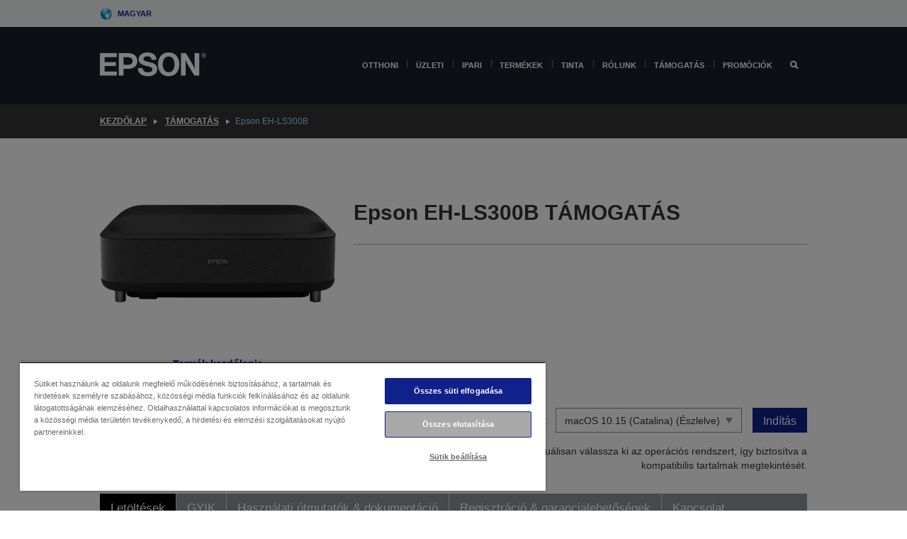

--- FILE ---
content_type: text/html;charset=UTF-8
request_url: https://www.epson.hu/hu_HU/support/sc/epson-eh-ls300b/s/s1878
body_size: 23874
content:
<!DOCTYPE html>
 <html lang="hu-HU" dir="ltr">

<head>
    <title>
        Epson EH-LS300B T&Aacute;MOGAT&Aacute;S | Epson Magyarorsz&aacute;g</title>

    <meta http-equiv="Content-Type" content="text/html; charset=utf-8"/>
    <meta http-equiv="X-UA-Compatible" content="IE=edge">
    <meta charset="utf-8">
    <meta name="viewport" content="width=device-width, initial-scale=1, minimum-scale=1">

    <link rel="preconnect" href="//i8.amplience.net">

    <link rel="dns-prefetch" href="//i8.amplience.net">
    <link rel="dns-prefetch" href="//c1.adis.ws">
    



 
     <link rel="canonical" href="https://www.epson.hu/hu_HU/support/sc/epson-eh-ls300b/s/s1878" />
 
 
 
 <meta name="description" content="Support information for Epson EH-LS300B">
<meta name="robots" content="index,follow">
<meta property="og:type" content="website">
<meta property="og:locale" content="hu_HU">
<meta property="og:title" content="Epson EH-LS300B T&amp;Aacute;MOGAT&amp;Aacute;S | Epson Magyarorsz&amp;aacute;g">
<meta property="og:description" content="Support information for Epson EH-LS300B">
<meta property="og:url" content="https://www.epson.hu/hu_HU/support/sc/epson-eh-ls300b/s/s1878">
<meta property="og:image" content="https://epsonemear.a.bigcontent.io/v1/static/logo">
<link rel="shortcut icon" type="image/x-icon" media="all" href="/_ui/responsive/common/images/favicon.ico" />
        <link rel="stylesheet" type="text/css" media="all" href="/_ui/responsive/theme-alpha/css/style.css?20260109.1"/>
<link link rel="preload" as="style" type="text/css" media="all" href="/wro/addons_responsive.css?20260109.1" onload="this.onload=null;this.rel='stylesheet'" />
		<noscript><link rel="stylesheet" href="/wro/addons_responsive.css?20260109.1"></noscript>
	<script src="https://cdn.cookielaw.org/scripttemplates/otSDKStub.js"
            type="text/javascript"
            charset="UTF-8"
            data-document-language="true"
            data-domain-script="e4b74fde-b5f3-4fbc-8a43-e09766682fa1"></script>

    <script type="text/javascript">
        function OptanonWrapper() { }
    </script>
<script type="text/javascript" src="//assets.adobedtm.com/a31994d57928/f467133c647c/launch-5eb2666b3e55.min.js"></script>














<script type="text/javascript">
!function(att,raq,t){
  var version = "1";
  var supportOldBrowsers = false;
  att[raq]=att[raq]||[];var n=["init","send","setUser","addUserIdentity","setUserIdentities","addUserSegment","setUserSegments","addUserTrait","setUserTraits","clearUser"];if(!att.xo){att.xo={activity:{},init:function(e){att[raq].push(["init",e.activity])}};for(var r=0;r<n.length;r++)att.xo.activity[n[r]]=function(e){return function(i,r,s){att[raq].push([n[e],i,r,s])}}(r)}var s=document.createElement("script");s.type="text/javascript",s.async=!0,s.src=t+version+".min.js",(att.document.documentMode||supportOldBrowsers)&&(s.src=t+version+".compat.min.js");var a=document.getElementsByTagName("script")[0];a.parentNode.insertBefore(s,a)
}(window,"_attraqt","https://cdn.attraqt.io/xo.all-");
</script></head>

<body class="page-productDetails pageType-ProductPage template-pages-product-productLayout2Page  smartedit-page-uid-productDetails smartedit-page-uuid-eyJpdGVtSWQiOiJwcm9kdWN0RGV0YWlscyIsImNhdGFsb2dJZCI6ImVwc29uR2xvYmFsQ29udGVudENhdGFsb2ciLCJjYXRhbG9nVmVyc2lvbiI6Ik9ubGluZSJ9 smartedit-catalog-version-uuid-epsonGlobalContentCatalog/Online  language-hu_HU ">

    <div class="main">
			<div class="yCmsContentSlot">
</div><header class="js-mainHeader">
    <a href="#main" class="skip">Skip to main content</a>

    <nav role="navigation" aria-label="menu" class="navigation navigation--top hidden-xs hidden-sm">
        <div class="container-fluid">
            <div class="row">
                <div class="col-sm-12 col-md-12 p-0">
                    <div class="navigation-top js-navigation-top">
                        <div class="navigation-top__list">
                            <div class="navigation-top__list-item hidden-xs hidden-sm sub-navigation">
                                <div class="yCmsContentSlot siteSelectorSlot">
<div class="yCmsComponent ">
<div class="navigation-top__links-trigger navigation-top__links-trigger--site-selector hidden-xs hidden-sm js-site-selector-trigger" tabindex="0">
    Magyar</div>

<div class="site-selector js-site-selector-popup js-sub-navigation-nav sub-navigation__nav">
    <form id="command" class="site-selector__form js-site-selector-form" action="/hu_HU/site-change" method="post"><div class="site-selector__header clearfix">
            
             <legend class="site-selector__header-text">Régió és nyelv</legend>

           <button class="site-selector__header-btn btn btn-close js-close-site-selector" aria-hidden="true">
                <span aria-hidden="true" class="glyphicon glyphicon-remove"></span>
                <span class="sr-only">Vissza</span>
            </button>
        </div>
        <div class="site-selector__content">
        
        
        <div class="form-group site-selector__form-group">
            <label for="siteSelectorCountrydesktop" class="site-selector__label form-group__label">Ország/régió</label>
            <select id="siteSelectorCountrydesktop" class="site-selector__select form-control js-site-selector" name="site">
                <option value="epson-at">Austria</option>
                        <option value="epson-be">Belgium</option>
                        <option value="epson-bg">Bulgaria</option>
                        <option value="epson-hr">Croatia</option>
                        <option value="epson-cz">Czech Republic</option>
                        <option value="epson-dk">Denmark</option>
                        <option value="epson-ee">Estonia</option>
                        <option value="epson-eu">Europe</option>
                        <option value="epson-fi">Finland</option>
                        <option value="epson-fr">Franciaország</option>
                        <option value="epson-gr">Greece</option>
                        <option value="epson-hu" selected="selected">Hungary</option>
                        <option value="epson-ie">Ireland</option>
                        <option value="epson-it">Italy</option>
                        <option value="epson-lv">Latvia</option>
                        <option value="epson-lt">Lithuania</option>
                        <option value="epson-mt">Malta</option>
                        <option value="epson-nl">Netherlands</option>
                        <option value="epson-no">Norway</option>
                        <option value="epson-de">Németország</option>
                        <option value="epson-pl">Poland</option>
                        <option value="epson-pt">Portugal</option>
                        <option value="epson-ro">Romania</option>
                        <option value="epson-rs">Serbia</option>
                        <option value="epson-sk">Slovakia</option>
                        <option value="epson-si">Slovenia</option>
                        <option value="epson-es">Spain</option>
                        <option value="epson-se">Sweden</option>
                        <option value="epson-ch">Switzerland</option>
                        <option value="epson-gb">United Kingdom</option>
                        </select>
        </div>

        <div class="form-group site-selector__form-group">
            <label for="siteSelectorLangdesktop" class="site-selector__label form-group__label">Nyelv</label>
            <select id="siteSelectorLangdesktop" class="site-selector__select form-control js-language-selector" name="language">
                <option value="hu_HU" selected="selected">Magyar</option>
                        </select>
        </div>

        <button class="btn btn-primary" type="submit">Megerősítés</button>
        
        <div class="site-selector__bottom">
            <p>Nem találja az országot?</p>
            <a href="https://epson.com/">Az Epson Global felkeresése</a>
        </div>
        </div>
    <div>
<input type="hidden" name="CSRFToken" value="503185fa-afef-400c-b696-a25327063b75" />
</div></form></div>
</div></div></div>
                        </div>
                        <ul class="navigation-top__list navigation-top__list--right">
                            </ul>
                    </div>
                </div>
            </div>
        </div>
    </nav>

    <div class="hidden-xs hidden-sm js-secondaryNavCompany collapse" id="accNavComponentDesktopTwo">
        <ul class="nav__links js-nav__links js-my-account-title" data-title="Fiókom">
            </ul>
    </div>

    <nav aria-label="Mobile navigation"
         class="navigation navigation--middle js-navigation--middle visible-xs visible-sm">
         <input type="hidden" value="false" id="transactionalValue" />
        <div class="container-fluid">
            <div class="row">
                <div class="text-left col-xs-3">
                    <button class="navigation__btn navigation__hamburger js-toggle-sm-navigation" type="button">
                        <span aria-hidden="true"
                              class="navigation__hamburger-item navigation__hamburger-item--icon icon-hamburger"></span>
                        <span class="navigation__hamburger-item--txt">Menü</span>
                    </button>
                </div>
                <div class="text-center col-xs-6">
                    <div class="navigation__logo js-mobile-logo">
                        </div>
                </div>
                <div class="pl-0 col-xs-3">
                    <div class="row tab-row">
                        <div class="text-right search-right">
                            <button class="navigation__btn navigation__btn--mobile js-toggle-xs-search" type="button">
                                    <span class="sr-only">Keresés</span>
                                    <span aria-hidden="true" class="glyphicon glyphicon-search js-xs-search-icon"></span>
                                    <span aria-hidden="true" class="glyphicon glyphicon-close js-xs-close-icon display-none"></span>
                                </button>
                            </div>
                        </div>
                </div>
            </div>
        </div>
    </nav>
    <a id="skiptonavigation"></a>
    <nav class="navigation navigation--bottom js_navigation--bottom js-enquire-offcanvas-navigation" role="navigation">
		<div class="js-offcanvas-site-selector hidden-md hidden-lg">
			<div class="yCmsContentSlot siteSelectorSlot">
<div class="yCmsComponent ">
<div class="navigation-top__links-trigger navigation-top__links-trigger--site-selector hidden-xs hidden-sm js-site-selector-trigger" tabindex="0">
    Magyar</div>

<div class="site-selector js-site-selector-popup js-sub-navigation-nav sub-navigation__nav">
    <form id="command" class="site-selector__form js-site-selector-form" action="/hu_HU/site-change" method="post"><div class="site-selector__header clearfix">
            
             <legend class="site-selector__header-text">Régió és nyelv</legend>

           <button class="site-selector__header-btn btn btn-close js-close-site-selector" aria-hidden="true">
                <span aria-hidden="true" class="glyphicon glyphicon-remove"></span>
                <span class="sr-only">Vissza</span>
            </button>
        </div>
        <div class="site-selector__content">
        
        
        <div class="form-group site-selector__form-group">
            <label for="siteSelectorCountrymobile" class="site-selector__label form-group__label">Ország/régió</label>
            <select id="siteSelectorCountrymobile" class="site-selector__select form-control js-site-selector" name="site">
                <option value="epson-at">Austria</option>
                        <option value="epson-be">Belgium</option>
                        <option value="epson-bg">Bulgaria</option>
                        <option value="epson-hr">Croatia</option>
                        <option value="epson-cz">Czech Republic</option>
                        <option value="epson-dk">Denmark</option>
                        <option value="epson-ee">Estonia</option>
                        <option value="epson-eu">Europe</option>
                        <option value="epson-fi">Finland</option>
                        <option value="epson-fr">Franciaország</option>
                        <option value="epson-gr">Greece</option>
                        <option value="epson-hu" selected="selected">Hungary</option>
                        <option value="epson-ie">Ireland</option>
                        <option value="epson-it">Italy</option>
                        <option value="epson-lv">Latvia</option>
                        <option value="epson-lt">Lithuania</option>
                        <option value="epson-mt">Malta</option>
                        <option value="epson-nl">Netherlands</option>
                        <option value="epson-no">Norway</option>
                        <option value="epson-de">Németország</option>
                        <option value="epson-pl">Poland</option>
                        <option value="epson-pt">Portugal</option>
                        <option value="epson-ro">Romania</option>
                        <option value="epson-rs">Serbia</option>
                        <option value="epson-sk">Slovakia</option>
                        <option value="epson-si">Slovenia</option>
                        <option value="epson-es">Spain</option>
                        <option value="epson-se">Sweden</option>
                        <option value="epson-ch">Switzerland</option>
                        <option value="epson-gb">United Kingdom</option>
                        </select>
        </div>

        <div class="form-group site-selector__form-group">
            <label for="siteSelectorLangmobile" class="site-selector__label form-group__label">Nyelv</label>
            <select id="siteSelectorLangmobile" class="site-selector__select form-control js-language-selector" name="language">
                <option value="hu_HU" selected="selected">Magyar</option>
                        </select>
        </div>

        <button class="btn btn-primary" type="submit">Megerősítés</button>
        
        <div class="site-selector__bottom">
            <p>Nem találja az országot?</p>
            <a href="https://epson.com/">Az Epson Global felkeresése</a>
        </div>
        </div>
    <div>
<input type="hidden" name="CSRFToken" value="503185fa-afef-400c-b696-a25327063b75" />
</div></form></div>
</div></div><div class="js-offcanvas-overlay overlay"></div>
		</div>
		<ul class="sticky-nav-top hidden-lg hidden-md js-sticky-user-group hidden-md hidden-lg">
			</ul>
		<div class="container-fluid">
			<div class="row">
				<div class="col-xs-4 col-md-2 navigation__column navigation__column--logo hidden-xs hidden-sm site-logo js-site-logo">
					<div class="yCmsComponent yComponentWrapper">
<div class="banner">

		<a class="banner__link" href="/hu_HU/">
						<img class="banner__img" title="Epson" 
						alt="Epson" src="/medias/sys_master/images/h07/h21/9291547803678/logo/logo.png">
					</a>
				</div></div></div>
				<div class="col-xs-12 col-md-10 navigation__column navigation__column--links js-relative-parent">
					<ul class=" navigation__list navigation__list--offcanvas js-offcanvas-links ">
						<li class="navigation__list-item   js-enquire-has-sub">
								<span class="navigation__trigger navigation__trigger--arrow js-enquire-sub-trigger"
												data-layer-track="mega_menu_click"
data-layer-on="click"
data-layer-name="top-selection-cmsitem_00156188"
data-layer-data="{ &#034;megamenu_item_top_selection&#034;: &#034;Otthoni &#034; }"
>
										<a aria-expanded="false" href="/hu_HU/for-home">Otthoni </a></span>
								<div class="navigation-sub navigation-sub--one navigation__sub js_sub__navigation js-nav-height col-md-3 col-lg-2">

										<div class="navigation-sub__nodes col-md-12">
														<div class="navigation-sub__nodes-title">Home links HU</div>
														<ul class="navigation-sub__list js-sub-nested-navigation js-menu-aim has-title">
															<li class="navigation-sub__list-item navigation-sub__list-item--back">
																<a class="navigation-sub__back js-enquire-sub-close hidden-md hidden-lg navigation__back-icon glyphicon glyphicon-chevron-left back-text" role="button" href="#">
																	Vissza</a>
															</li>

															<li class="navigation-sub__list-item" data-layer-alias="top-selection-cmsitem_00156188"
>
																<span class="yCmsComponent navigation-sub__link-parent hidden-md hidden-lg">
<a aria-expanded="false" href="/hu_HU/for-home">Otthoni </a></span><li class="navigation-sub__list-item  js-enquire-nested-has-sub">
																				<span class="navigation-sub__trigger navigation-sub__trigger--arrow js-enquire-nested-sub-trigger"
																							data-layer-extend="top-selection-cmsitem_00156188"
data-layer-name="second-selection-cmsitem_00156270"
data-layer-data="{ &#034;megamenu_item_second_selection&#034;: &#034;Nyomtatók&#034; }"
>
																					<a aria-expanded="false" href="/hu_HU/c/consumer">Nyomtatók</a></span>
																				<div class="navigation-sub-sub navigation__sub js-nav-height js_sub_sub__navigation col-md-3 col-lg-2">

																					<div class="navigation-sub-sub__nodes col-md-12">
																						<ul class="navigation-sub-sub__list has-title">

																							<li class="navigation-sub-sub__list-item navigation-sub-sub__list-item--back">
																								<a class="navigation-sub-sub__back js-enquire-nested-sub-close hidden-md hidden-lg navigation__back-icon glyphicon glyphicon-chevron-left back-text" role="button" href="#">
																									Vissza</a>
																							</li>

																							<li class="navigation-sub-sub__list-item" data-layer-alias="second-selection-cmsitem_00156270"
>
																								<span class="yCmsComponent navigation-sub-sub__link-parent hidden-md hidden-lg">
<a aria-expanded="false" href="/hu_HU/c/consumer">Nyomtatók</a></span></li>
																							<li class="navigation-sub-sub__list-item" data-layer-extend="second-selection-cmsitem_00156270"
data-layer-data="{ &#034;megamenu_item_third_selection&#034;: &#034;EcoTank&#034; }"
>
																											<a aria-expanded="false" href="/hu_HU/for-home/ecotank">EcoTank</a></li>
																									<li class="navigation-sub-sub__list-item" data-layer-extend="second-selection-cmsitem_00156270"
data-layer-data="{ &#034;megamenu_item_third_selection&#034;: &#034;Mono EcoTank&#034; }"
>
																											<a aria-expanded="false" href="/hu_HU/ecotank-mono-printers">Mono EcoTank</a></li>
																									<li class="navigation-sub-sub__list-item" data-layer-extend="second-selection-cmsitem_00156270"
data-layer-data="{ &#034;megamenu_item_third_selection&#034;: &#034;Üzleti EcoTank&#034; }"
>
																											<a aria-expanded="false" href="/hu_HU/c/consumer?q&#61;%3Anewest-first%3Aclassification%3Ainkjet_business&amp;text&#61;#">Üzleti EcoTank</a></li>
																									<li class="navigation-sub-sub__list-item" data-layer-extend="second-selection-cmsitem_00156270"
data-layer-data="{ &#034;megamenu_item_third_selection&#034;: &#034;WorkForce Series&#034; }"
>
																											<a aria-expanded="false" href="/hu_HU/for-home/home-office">WorkForce Series</a></li>
																									<li class="navigation-sub-sub__list-item" data-layer-extend="second-selection-cmsitem_00156270"
data-layer-data="{ &#034;megamenu_item_third_selection&#034;: &#034;Expression sorozat&#034; }"
>
																											<a aria-expanded="false" href="/hu_HU/search/allproducts?text&#61;expression">Expression sorozat</a></li>
																									<li class="navigation-sub-sub__list-item" data-layer-extend="second-selection-cmsitem_00156270"
data-layer-data="{ &#034;megamenu_item_third_selection&#034;: &#034;Tintakereső&#034; }"
>
																											<a aria-expanded="false" href="/hu_HU/inkfinder">Tintakereső</a></li>
																									<li class="navigation-sub-sub__list-item" data-layer-extend="second-selection-cmsitem_00156270"
data-layer-data="{ &#034;megamenu_item_third_selection&#034;: &#034;Eredeti tinta&#034; }"
>
																											<a aria-expanded="false" href="/hu_HU/consumables/genuine-inks">Eredeti tinta</a></li>
																									<li class="navigation-sub-sub__list-item" data-layer-extend="second-selection-cmsitem_00156270"
data-layer-data="{ &#034;megamenu_item_third_selection&#034;: &#034;Claria tinta&#034; }"
>
																											<a aria-expanded="false" href="/hu_HU/consumables/claria-ink">Claria tinta</a></li>
																									</ul>
																					</div>
																				</div>
																			</li>
																		<li class="navigation-sub__list-item  js-enquire-nested-has-sub">
																				<span class="navigation-sub__trigger navigation-sub__trigger--arrow js-enquire-nested-sub-trigger"
																							data-layer-extend="top-selection-cmsitem_00156188"
data-layer-name="second-selection-cmsitem_00156298"
data-layer-data="{ &#034;megamenu_item_second_selection&#034;: &#034;Projektorok&#034; }"
>
																					<a aria-expanded="false" href="/hu_HU/for-home/home-cinema">Projektorok</a></span>
																				<div class="navigation-sub-sub navigation__sub js-nav-height js_sub_sub__navigation col-md-3 col-lg-2">

																					<div class="navigation-sub-sub__nodes col-md-12">
																						<ul class="navigation-sub-sub__list has-title">

																							<li class="navigation-sub-sub__list-item navigation-sub-sub__list-item--back">
																								<a class="navigation-sub-sub__back js-enquire-nested-sub-close hidden-md hidden-lg navigation__back-icon glyphicon glyphicon-chevron-left back-text" role="button" href="#">
																									Vissza</a>
																							</li>

																							<li class="navigation-sub-sub__list-item" data-layer-alias="second-selection-cmsitem_00156298"
>
																								<span class="yCmsComponent navigation-sub-sub__link-parent hidden-md hidden-lg">
<a aria-expanded="false" href="/hu_HU/for-home/home-cinema">Projektorok</a></span></li>
																							<li class="navigation-sub-sub__list-item" data-layer-extend="second-selection-cmsitem_00156298"
data-layer-data="{ &#034;megamenu_item_third_selection&#034;: &#034;Lifestudio: Hordozható okosprojektorok&#034; }"
>
																											<a aria-expanded="false" href="/hu_HU/for-home/home-cinema/portable-smart-projectors">Lifestudio: Hordozható okosprojektorok</a></li>
																									<li class="navigation-sub-sub__list-item" data-layer-extend="second-selection-cmsitem_00156298"
data-layer-data="{ &#034;megamenu_item_third_selection&#034;: &#034;Lifestudio: Ultrarövid vetítési távolságú okos projektorok&#034; }"
>
																											<a aria-expanded="false" href="/hu_HU/for-home/home-cinema/ultra-short-throw-smart-projectors">Lifestudio: Ultrarövid vetítési távolságú okos projektorok</a></li>
																									<li class="navigation-sub-sub__list-item" data-layer-extend="second-selection-cmsitem_00156298"
data-layer-data="{ &#034;megamenu_item_third_selection&#034;: &#034;Epiqvision:Lézerprojektorok&#034; }"
>
																											<a aria-expanded="false" href="/hu_HU/epiqvision">Epiqvision:Lézerprojektorok</a></li>
																									<li class="navigation-sub-sub__list-item" data-layer-extend="second-selection-cmsitem_00156298"
data-layer-data="{ &#034;megamenu_item_third_selection&#034;: &#034;Mini és hordozható okosprojektorok&#034; }"
>
																											<a aria-expanded="false" href="/hu_HU/for-home/home-cinema/mini-smart-projectors">Mini és hordozható okosprojektorok</a></li>
																									<li class="navigation-sub-sub__list-item" data-layer-extend="second-selection-cmsitem_00156298"
data-layer-data="{ &#034;megamenu_item_third_selection&#034;: &#034;Otthoni szórakozás&#034; }"
>
																											<a aria-expanded="false" href="/hu_HU/products/projector/home-cinema/c/homecinema">Otthoni szórakozás</a></li>
																									<li class="navigation-sub-sub__list-item" data-layer-extend="second-selection-cmsitem_00156298"
data-layer-data="{ &#034;megamenu_item_third_selection&#034;: &#034;Játékok&#034; }"
>
																											<a aria-expanded="false" href="/hu_HU/for-home/gaming">Játékok</a></li>
																									<li class="navigation-sub-sub__list-item" data-layer-extend="second-selection-cmsitem_00156298"
data-layer-data="{ &#034;megamenu_item_third_selection&#034;: &#034;Otthoni iroda&#034; }"
>
																											<a aria-expanded="false" href="/hu_HU/for-home/home-office">Otthoni iroda</a></li>
																									<li class="navigation-sub-sub__list-item" data-layer-extend="second-selection-cmsitem_00156298"
data-layer-data="{ &#034;megamenu_item_third_selection&#034;: &#034;Professzionális otthoni lézerprojektorok&#034; }"
>
																											<a aria-expanded="false" href="/hu_HU/for-home/home-cinema/professional-home-projectors">Professzionális otthoni lézerprojektorok</a></li>
																									<li class="navigation-sub-sub__list-item" data-layer-extend="second-selection-cmsitem_00156298"
data-layer-data="{ &#034;megamenu_item_third_selection&#034;: &#034;Otthoni irodai projektorok&#034; }"
>
																											<a aria-expanded="false" href="/hu_HU/termékek/projector/c/projector?q&#61;%3Arelevance%3Afhq%3A%252F%252Fcatalog01%252Fhu_HU%252Fcategories%253C%257Bcatalog01_categories_projector%257D%252Froomtypeapplication%253E%257Bhomeoffice%257D&amp;page&#61;0">Otthoni irodai projektorok</a></li>
																									<li class="navigation-sub-sub__list-item" data-layer-extend="second-selection-cmsitem_00156298"
data-layer-data="{ &#034;megamenu_item_third_selection&#034;: &#034;Opciók és tartozékok&#034; }"
>
																											<a aria-expanded="false" href="/hu_HU/products/options/projector-accessories/c/standard">Opciók és tartozékok</a></li>
																									<li class="navigation-sub-sub__list-item" data-layer-extend="second-selection-cmsitem_00156298"
data-layer-data="{ &#034;megamenu_item_third_selection&#034;: &#034;Minden otthoni szórakoztatóelektronikai termék&#034; }"
>
																											<a aria-expanded="false" href="/hu_HU/products/projector/home-cinema/c/homecinema">Minden otthoni szórakoztatóelektronikai termék</a></li>
																									</ul>
																					</div>
																				</div>
																			</li>
																		<li class="navigation-sub__list-item ">
																				<span class="navigation-sub__trigger  js-enquire-nested-sub-trigger"
																							data-layer-extend="top-selection-cmsitem_00156188"
data-layer-name="second-selection-cmsitem_00631110"
data-layer-data="{ &#034;megamenu_item_second_selection&#034;: &#034;Szkennerek&#034; }"
>
																					<a aria-expanded="false" href="/hu_HU/c/consumerscanner">Szkennerek</a></span>
																				<div class="navigation-sub-sub navigation__sub js-nav-height js_sub_sub__navigation col-md-3 col-lg-2">

																					<div class="navigation-sub-sub__nodes col-md-12">
																						<ul class="navigation-sub-sub__list has-title">

																							<li class="navigation-sub-sub__list-item navigation-sub-sub__list-item--back">
																								<a class="navigation-sub-sub__back js-enquire-nested-sub-close hidden-md hidden-lg navigation__back-icon glyphicon glyphicon-chevron-left back-text" role="button" href="#">
																									Vissza</a>
																							</li>

																							<li class="navigation-sub-sub__list-item" data-layer-alias="second-selection-cmsitem_00631110"
>
																								<span class="yCmsComponent navigation-sub-sub__link-parent hidden-md hidden-lg">
<a aria-expanded="false" href="/hu_HU/c/consumerscanner">Szkennerek</a></span></li>
																							</ul>
																					</div>
																				</div>
																			</li>
																		<li class="navigation-sub__list-item  js-enquire-nested-has-sub">
																				<span class="navigation-sub__trigger navigation-sub__trigger--arrow js-enquire-nested-sub-trigger"
																							data-layer-extend="top-selection-cmsitem_00156188"
data-layer-name="second-selection-cmsitem_00156311"
data-layer-data="{ &#034;megamenu_item_second_selection&#034;: &#034;Otthoni termékek&#034; }"
>
																					<a style="cursor:default" aria-expanded="false">Otthoni termékek</a></span>
																				<div class="navigation-sub-sub navigation__sub js-nav-height js_sub_sub__navigation col-md-3 col-lg-2">

																					<div class="navigation-sub-sub__nodes col-md-12">
																						<ul class="navigation-sub-sub__list has-title">

																							<li class="navigation-sub-sub__list-item navigation-sub-sub__list-item--back">
																								<a class="navigation-sub-sub__back js-enquire-nested-sub-close hidden-md hidden-lg navigation__back-icon glyphicon glyphicon-chevron-left back-text" role="button" href="#">
																									Vissza</a>
																							</li>

																							<li class="navigation-sub-sub__list-item" data-layer-alias="second-selection-cmsitem_00156311"
>
																								<span class="yCmsComponent navigation-sub-sub__link-parent hidden-md hidden-lg">
<a style="cursor:default" aria-expanded="false">Otthoni termékek</a></span></li>
																							<li class="navigation-sub-sub__list-item" data-layer-extend="second-selection-cmsitem_00156311"
data-layer-data="{ &#034;megamenu_item_third_selection&#034;: &#034;EcoTank&#034; }"
>
																											<a aria-expanded="false" href="/hu_HU/for-home/ecotank">EcoTank</a></li>
																									<li class="navigation-sub-sub__list-item" data-layer-extend="second-selection-cmsitem_00156311"
data-layer-data="{ &#034;megamenu_item_third_selection&#034;: &#034;Nyomtatók&#034; }"
>
																											<a aria-expanded="false" href="/hu_HU/c/consumer">Nyomtatók</a></li>
																									<li class="navigation-sub-sub__list-item" data-layer-extend="second-selection-cmsitem_00156311"
data-layer-data="{ &#034;megamenu_item_third_selection&#034;: &#034;Projektorok&#034; }"
>
																											<a aria-expanded="false" href="/hu_HU/c/homecinema">Projektorok</a></li>
																									<li class="navigation-sub-sub__list-item" data-layer-extend="second-selection-cmsitem_00156311"
data-layer-data="{ &#034;megamenu_item_third_selection&#034;: &#034;Szkennerek&#034; }"
>
																											<a aria-expanded="false" href="/hu_HU/c/consumerscanner">Szkennerek</a></li>
																									<li class="navigation-sub-sub__list-item" data-layer-extend="second-selection-cmsitem_00156311"
data-layer-data="{ &#034;megamenu_item_third_selection&#034;: &#034;Intelligens szemüvegek&#034; }"
>
																											<a aria-expanded="false" href="/hu_HU/products/smart-glasses/see-through-mobile-viewer/moverio-bt-40/p/31095">Intelligens szemüvegek</a></li>
																									<li class="navigation-sub-sub__list-item" data-layer-extend="second-selection-cmsitem_00156311"
data-layer-data="{ &#034;megamenu_item_third_selection&#034;: &#034;Tintakereső&#034; }"
>
																											<a aria-expanded="false" href="/hu_HU/inkfinder">Tintakereső</a></li>
																									<li class="navigation-sub-sub__list-item" data-layer-extend="second-selection-cmsitem_00156311"
data-layer-data="{ &#034;megamenu_item_third_selection&#034;: &#034;Papírkereső&#034; }"
>
																											<a aria-expanded="false" href="/hu_HU/c/paper">Papírkereső</a></li>
																									</ul>
																					</div>
																				</div>
																			</li>
																		<li class="navigation-sub__list-item  js-enquire-nested-has-sub">
																				<span class="navigation-sub__trigger navigation-sub__trigger--arrow js-enquire-nested-sub-trigger"
																							data-layer-extend="top-selection-cmsitem_00156188"
data-layer-name="second-selection-cmsitem_00156344"
data-layer-data="{ &#034;megamenu_item_second_selection&#034;: &#034;Promóciók&#034; }"
>
																					<a aria-expanded="false" href="/hu_HU/promotions">Promóciók</a></span>
																				<div class="navigation-sub-sub navigation__sub js-nav-height js_sub_sub__navigation col-md-3 col-lg-2">

																					<div class="navigation-sub-sub__nodes col-md-12">
																						<ul class="navigation-sub-sub__list has-title">

																							<li class="navigation-sub-sub__list-item navigation-sub-sub__list-item--back">
																								<a class="navigation-sub-sub__back js-enquire-nested-sub-close hidden-md hidden-lg navigation__back-icon glyphicon glyphicon-chevron-left back-text" role="button" href="#">
																									Vissza</a>
																							</li>

																							<li class="navigation-sub-sub__list-item" data-layer-alias="second-selection-cmsitem_00156344"
>
																								<span class="yCmsComponent navigation-sub-sub__link-parent hidden-md hidden-lg">
<a aria-expanded="false" href="/hu_HU/promotions">Promóciók</a></span></li>
																							<li class="navigation-sub-sub__list-item" data-layer-extend="second-selection-cmsitem_00156344"
data-layer-data="{ &#034;megamenu_item_third_selection&#034;: &#034;Kiterjesztett garancia promóció&#034; }"
>
																											<a aria-expanded="false" href="/hu_HU/promotions/extended-warranty">Kiterjesztett garancia promóció</a></li>
																									</ul>
																					</div>
																				</div>
																			</li>
																		</li>
														</ul>
													</div>
												</div>
								</li>
						<li class="navigation__list-item  navigation__list-item--pipe js-enquire-has-sub">
								<span class="navigation__trigger navigation__trigger--arrow js-enquire-sub-trigger"
												data-layer-track="mega_menu_click"
data-layer-on="click"
data-layer-name="top-selection-cmsitem_00154010"
data-layer-data="{ &#034;megamenu_item_top_selection&#034;: &#034;Üzleti &#034; }"
>
										<a aria-expanded="false" href="/hu_HU/verticals">Üzleti </a></span>
								<div class="navigation-sub navigation-sub--one navigation__sub js_sub__navigation js-nav-height col-md-3 col-lg-2">

										<div class="navigation-sub__nodes col-md-12">
														<div class="navigation-sub__nodes-title">Business links HU</div>
														<ul class="navigation-sub__list js-sub-nested-navigation js-menu-aim has-title">
															<li class="navigation-sub__list-item navigation-sub__list-item--back">
																<a class="navigation-sub__back js-enquire-sub-close hidden-md hidden-lg navigation__back-icon glyphicon glyphicon-chevron-left back-text" role="button" href="#">
																	Vissza</a>
															</li>

															<li class="navigation-sub__list-item" data-layer-alias="top-selection-cmsitem_00154010"
>
																<span class="yCmsComponent navigation-sub__link-parent hidden-md hidden-lg">
<a aria-expanded="false" href="/hu_HU/verticals">Üzleti </a></span><li class="navigation-sub__list-item  js-enquire-nested-has-sub">
																				<span class="navigation-sub__trigger navigation-sub__trigger--arrow js-enquire-nested-sub-trigger"
																							data-layer-extend="top-selection-cmsitem_00154010"
data-layer-name="second-selection-cmsitem_00154061"
data-layer-data="{ &#034;megamenu_item_second_selection&#034;: &#034;Irodai nyomtatók/másolók&#034; }"
>
																					<a aria-expanded="false" href="/hu_HU/verticals/business-printing-solutions">Irodai nyomtatók/másolók</a></span>
																				<div class="navigation-sub-sub navigation__sub js-nav-height js_sub_sub__navigation col-md-3 col-lg-2">

																					<div class="navigation-sub-sub__nodes col-md-12">
																						<ul class="navigation-sub-sub__list has-title">

																							<li class="navigation-sub-sub__list-item navigation-sub-sub__list-item--back">
																								<a class="navigation-sub-sub__back js-enquire-nested-sub-close hidden-md hidden-lg navigation__back-icon glyphicon glyphicon-chevron-left back-text" role="button" href="#">
																									Vissza</a>
																							</li>

																							<li class="navigation-sub-sub__list-item" data-layer-alias="second-selection-cmsitem_00154061"
>
																								<span class="yCmsComponent navigation-sub-sub__link-parent hidden-md hidden-lg">
<a aria-expanded="false" href="/hu_HU/verticals/business-printing-solutions">Irodai nyomtatók/másolók</a></span></li>
																							<li class="navigation-sub-sub__list-item" data-layer-extend="second-selection-cmsitem_00154061"
data-layer-data="{ &#034;megamenu_item_third_selection&#034;: &#034;Asztali irodai &#034; }"
>
																											<a aria-expanded="false" href="/hu_HU/products/printers/inkjet/c/inkjet?q&#61;:newest-first:specsCategory:office&amp;text&#61;">Asztali irodai </a></li>
																									<li class="navigation-sub-sub__list-item" data-layer-extend="second-selection-cmsitem_00154061"
data-layer-data="{ &#034;megamenu_item_third_selection&#034;: &#034;Kis/közepes teljesítményű &#034; }"
>
																											<a aria-expanded="false" href="/hu_HU/verticals/workforce-pro-series">Kis/közepes teljesítményű </a></li>
																									<li class="navigation-sub-sub__list-item" data-layer-extend="second-selection-cmsitem_00154061"
data-layer-data="{ &#034;megamenu_item_third_selection&#034;: &#034;Nagy hálózati nyomtatók&#034; }"
>
																											<a aria-expanded="false" href="/hu_HU/verticals/workforce-enterprise">Nagy hálózati nyomtatók</a></li>
																									<li class="navigation-sub-sub__list-item" data-layer-extend="second-selection-cmsitem_00154061"
data-layer-data="{ &#034;megamenu_item_third_selection&#034;: &#034;RIPS&#034; }"
>
																											<a aria-expanded="false" href="https://www.epson.hu/hu_HU/verticals/workforce-pro-rips">RIPS</a></li>
																									<li class="navigation-sub-sub__list-item" data-layer-extend="second-selection-cmsitem_00154061"
data-layer-data="{ &#034;megamenu_item_third_selection&#034;: &#034;Nagy formátumú nyomtatók&#034; }"
>
																											<a aria-expanded="false" href="/hu_HU/verticals/business-solutions-for-professional-graphics">Nagy formátumú nyomtatók</a></li>
																									<li class="navigation-sub-sub__list-item" data-layer-extend="second-selection-cmsitem_00154061"
data-layer-data="{ &#034;megamenu_item_third_selection&#034;: &#034;POS nyomtatók&#034; }"
>
																											<a aria-expanded="false" href="/hu_HU/verticals/business-solutions-for-retail/pos-printers">POS nyomtatók</a></li>
																									<li class="navigation-sub-sub__list-item" data-layer-extend="second-selection-cmsitem_00154061"
data-layer-data="{ &#034;megamenu_item_third_selection&#034;: &#034;Színes címkenyomtatók&#034; }"
>
																											<a aria-expanded="false" href="/hu_HU/verticals/business-solutions-for-professional-graphics/colorworks">Színes címkenyomtatók</a></li>
																									<li class="navigation-sub-sub__list-item" data-layer-extend="second-selection-cmsitem_00154061"
data-layer-data="{ &#034;megamenu_item_third_selection&#034;: &#034;Asztali és kézi címkézők/szalagnyomtatók&#034; }"
>
																											<a aria-expanded="false" href="/hu_HU/verticals/business-solutions-for-professional-graphics/packaging-labelling/label-printers">Asztali és kézi címkézők/szalagnyomtatók</a></li>
																									<li class="navigation-sub-sub__list-item" data-layer-extend="second-selection-cmsitem_00154061"
data-layer-data="{ &#034;megamenu_item_third_selection&#034;: &#034;Mátrixnyomtatók&#034; }"
>
																											<a aria-expanded="false" href="/hu_HU/products/printers/dot-matrix/c/dotmatrix">Mátrixnyomtatók</a></li>
																									<li class="navigation-sub-sub__list-item" data-layer-extend="second-selection-cmsitem_00154061"
data-layer-data="{ &#034;megamenu_item_third_selection&#034;: &#034;Kereskedelmi fotónyomtatók&#034; }"
>
																											<a aria-expanded="false" href="/hu_HU/verticals/business-solutions-for-professional-graphics/commercial-equipment">Kereskedelmi fotónyomtatók</a></li>
																									<li class="navigation-sub-sub__list-item" data-layer-extend="second-selection-cmsitem_00154061"
data-layer-data="{ &#034;megamenu_item_third_selection&#034;: &#034;Hő nélküli technológia&#034; }"
>
																											<a aria-expanded="false" href="/hu_HU/heat-free-technology">Hő nélküli technológia</a></li>
																									</ul>
																					</div>
																				</div>
																			</li>
																		<li class="navigation-sub__list-item  js-enquire-nested-has-sub">
																				<span class="navigation-sub__trigger navigation-sub__trigger--arrow js-enquire-nested-sub-trigger"
																							data-layer-extend="top-selection-cmsitem_00154010"
data-layer-name="second-selection-cmsitem_00154114"
data-layer-data="{ &#034;megamenu_item_second_selection&#034;: &#034;Üzleti projektorok&#034; }"
>
																					<a aria-expanded="false" href="/hu_HU/verticals/business-projectors">Üzleti projektorok</a></span>
																				<div class="navigation-sub-sub navigation__sub js-nav-height js_sub_sub__navigation col-md-3 col-lg-2">

																					<div class="navigation-sub-sub__nodes col-md-12">
																						<ul class="navigation-sub-sub__list has-title">

																							<li class="navigation-sub-sub__list-item navigation-sub-sub__list-item--back">
																								<a class="navigation-sub-sub__back js-enquire-nested-sub-close hidden-md hidden-lg navigation__back-icon glyphicon glyphicon-chevron-left back-text" role="button" href="#">
																									Vissza</a>
																							</li>

																							<li class="navigation-sub-sub__list-item" data-layer-alias="second-selection-cmsitem_00154114"
>
																								<span class="yCmsComponent navigation-sub-sub__link-parent hidden-md hidden-lg">
<a aria-expanded="false" href="/hu_HU/verticals/business-projectors">Üzleti projektorok</a></span></li>
																							<li class="navigation-sub-sub__list-item" data-layer-extend="second-selection-cmsitem_00154114"
data-layer-data="{ &#034;megamenu_item_third_selection&#034;: &#034;Projektorok telepítése&#034; }"
>
																											<a aria-expanded="false" href="/hu_HU/verticals/installation-projectors">Projektorok telepítése</a></li>
																									<li class="navigation-sub-sub__list-item" data-layer-extend="second-selection-cmsitem_00154114"
data-layer-data="{ &#034;megamenu_item_third_selection&#034;: &#034;Művészetek és szórakoztatás&#034; }"
>
																											<a aria-expanded="false" href="/hu_HU/verticals/business-solutions-for-leisure/arts-and-entertainment-projectors">Művészetek és szórakoztatás</a></li>
																									<li class="navigation-sub-sub__list-item" data-layer-extend="second-selection-cmsitem_00154114"
data-layer-data="{ &#034;megamenu_item_third_selection&#034;: &#034;Oktatási projektorok&#034; }"
>
																											<a aria-expanded="false" href="/hu_HU/verticals/business-solutions-for-education/projectors">Oktatási projektorok</a></li>
																									<li class="navigation-sub-sub__list-item" data-layer-extend="second-selection-cmsitem_00154114"
data-layer-data="{ &#034;megamenu_item_third_selection&#034;: &#034;Hibrid munka- és találkozóprojektorok&#034; }"
>
																											<a aria-expanded="false" href="/hu_HU/verticals/business-projectors/hybrid-working-solutions">Hibrid munka- és találkozóprojektorok</a></li>
																									<li class="navigation-sub-sub__list-item" data-layer-extend="second-selection-cmsitem_00154114"
data-layer-data="{ &#034;megamenu_item_third_selection&#034;: &#034;Hordozható projektorok&#034; }"
>
																											<a aria-expanded="false" href="/hu_HU/products/projector/portable/c/mobile">Hordozható projektorok</a></li>
																									<li class="navigation-sub-sub__list-item" data-layer-extend="second-selection-cmsitem_00154114"
data-layer-data="{ &#034;megamenu_item_third_selection&#034;: &#034;Rövid hatótávolságú projektorok&#034; }"
>
																											<a aria-expanded="false" href="/hu_HU/products/projectors/short-distance/c/shortdistance">Rövid hatótávolságú projektorok</a></li>
																									<li class="navigation-sub-sub__list-item" data-layer-extend="second-selection-cmsitem_00154114"
data-layer-data="{ &#034;megamenu_item_third_selection&#034;: &#034;Ultra rövid vetítési távolságú projektorok&#034; }"
>
																											<a aria-expanded="false" href="/hu_HU/products/projectors/ultra-short-distance/c/ultrashortdistance">Ultra rövid vetítési távolságú projektorok</a></li>
																									<li class="navigation-sub-sub__list-item" data-layer-extend="second-selection-cmsitem_00154114"
data-layer-data="{ &#034;megamenu_item_third_selection&#034;: &#034;Projektor Szoftverek&#034; }"
>
																											<a aria-expanded="false" href="/hu_HU/epson-projector-software">Projektor Szoftverek</a></li>
																									<li class="navigation-sub-sub__list-item" data-layer-extend="second-selection-cmsitem_00154114"
data-layer-data="{ &#034;megamenu_item_third_selection&#034;: &#034;Fenntartható előrejelzés&#034; }"
>
																											<a aria-expanded="false" href="/hu_HU/sustainability/projectors">Fenntartható előrejelzés</a></li>
																									<li class="navigation-sub-sub__list-item" data-layer-extend="second-selection-cmsitem_00154114"
data-layer-data="{ &#034;megamenu_item_third_selection&#034;: &#034;Moverio AR szemüveg&#034; }"
>
																											<a aria-expanded="false" href="/hu_HU/moverio-smart-glasses">Moverio AR szemüveg</a></li>
																									</ul>
																					</div>
																				</div>
																			</li>
																		<li class="navigation-sub__list-item  js-enquire-nested-has-sub">
																				<span class="navigation-sub__trigger navigation-sub__trigger--arrow js-enquire-nested-sub-trigger"
																							data-layer-extend="top-selection-cmsitem_00154010"
data-layer-name="second-selection-cmsitem_00154142"
data-layer-data="{ &#034;megamenu_item_second_selection&#034;: &#034;Dokumentum szkennerek&#034; }"
>
																					<a aria-expanded="false" href="/hu_HU/verticals/business-scanner-range">Dokumentum szkennerek</a></span>
																				<div class="navigation-sub-sub navigation__sub js-nav-height js_sub_sub__navigation col-md-3 col-lg-2">

																					<div class="navigation-sub-sub__nodes col-md-12">
																						<ul class="navigation-sub-sub__list has-title">

																							<li class="navigation-sub-sub__list-item navigation-sub-sub__list-item--back">
																								<a class="navigation-sub-sub__back js-enquire-nested-sub-close hidden-md hidden-lg navigation__back-icon glyphicon glyphicon-chevron-left back-text" role="button" href="#">
																									Vissza</a>
																							</li>

																							<li class="navigation-sub-sub__list-item" data-layer-alias="second-selection-cmsitem_00154142"
>
																								<span class="yCmsComponent navigation-sub-sub__link-parent hidden-md hidden-lg">
<a aria-expanded="false" href="/hu_HU/verticals/business-scanner-range">Dokumentum szkennerek</a></span></li>
																							<li class="navigation-sub-sub__list-item" data-layer-extend="second-selection-cmsitem_00154142"
data-layer-data="{ &#034;megamenu_item_third_selection&#034;: &#034;A4-es kompakt asztali szkennerek&#034; }"
>
																											<a aria-expanded="false" href="/hu_HU/verticals/business-scanner-range/compact-desktop-scanners">A4-es kompakt asztali szkennerek</a></li>
																									<li class="navigation-sub-sub__list-item" data-layer-extend="second-selection-cmsitem_00154142"
data-layer-data="{ &#034;megamenu_item_third_selection&#034;: &#034;Lapáthúzós szkennerek A4&#034; }"
>
																											<a aria-expanded="false" href="/hu_HU/verticals/business-scanner-range/sheetfed-scanners">Lapáthúzós szkennerek A4</a></li>
																									<li class="navigation-sub-sub__list-item" data-layer-extend="second-selection-cmsitem_00154142"
data-layer-data="{ &#034;megamenu_item_third_selection&#034;: &#034;Lapáthúzós szkennerek A3&#034; }"
>
																											<a aria-expanded="false" href="/hu_HU/products/scanners/document-scanner/c/businessscanner?q&#61;:relevance:a3Scanning:true&amp;text&#61;">Lapáthúzós szkennerek A3</a></li>
																									<li class="navigation-sub-sub__list-item" data-layer-extend="second-selection-cmsitem_00154142"
data-layer-data="{ &#034;megamenu_item_third_selection&#034;: &#034;Mobilszkennerek&#034; }"
>
																											<a aria-expanded="false" href="/hu_HU/verticals/business-scanner-range/mobile-scanners">Mobilszkennerek</a></li>
																									<li class="navigation-sub-sub__list-item" data-layer-extend="second-selection-cmsitem_00154142"
data-layer-data="{ &#034;megamenu_item_third_selection&#034;: &#034;Síkágyasszkennerek&#034; }"
>
																											<a aria-expanded="false" href="/hu_HU/verticals/business-scanner-range/flatbed-scanners">Síkágyasszkennerek</a></li>
																									</ul>
																					</div>
																				</div>
																			</li>
																		<li class="navigation-sub__list-item  js-enquire-nested-has-sub">
																				<span class="navigation-sub__trigger navigation-sub__trigger--arrow js-enquire-nested-sub-trigger"
																							data-layer-extend="top-selection-cmsitem_00154010"
data-layer-name="second-selection-cmsitem_00156030"
data-layer-data="{ &#034;megamenu_item_second_selection&#034;: &#034;Professzionális grafikai nyomtatók&#034; }"
>
																					<a aria-expanded="false" href="/hu_HU/verticals/business-solutions-for-professional-graphics">Professzionális grafikai nyomtatók</a></span>
																				<div class="navigation-sub-sub navigation__sub js-nav-height js_sub_sub__navigation col-md-3 col-lg-2">

																					<div class="navigation-sub-sub__nodes col-md-12">
																						<ul class="navigation-sub-sub__list has-title">

																							<li class="navigation-sub-sub__list-item navigation-sub-sub__list-item--back">
																								<a class="navigation-sub-sub__back js-enquire-nested-sub-close hidden-md hidden-lg navigation__back-icon glyphicon glyphicon-chevron-left back-text" role="button" href="#">
																									Vissza</a>
																							</li>

																							<li class="navigation-sub-sub__list-item" data-layer-alias="second-selection-cmsitem_00156030"
>
																								<span class="yCmsComponent navigation-sub-sub__link-parent hidden-md hidden-lg">
<a aria-expanded="false" href="/hu_HU/verticals/business-solutions-for-professional-graphics">Professzionális grafikai nyomtatók</a></span></li>
																							<li class="navigation-sub-sub__list-item" data-layer-extend="second-selection-cmsitem_00156030"
data-layer-data="{ &#034;megamenu_item_third_selection&#034;: &#034;Produkciós nyomtatás&#034; }"
>
																											<a aria-expanded="false" href="/hu_HU/verticals/business-solutions-for-professional-graphics/signage-pos">Produkciós nyomtatás</a></li>
																									<li class="navigation-sub-sub__list-item" data-layer-extend="second-selection-cmsitem_00156030"
data-layer-data="{ &#034;megamenu_item_third_selection&#034;: &#034;Textil&#034; }"
>
																											<a aria-expanded="false" href="/hu_HU/verticals/business-solutions-for-professional-graphics/textile">Textil</a></li>
																									<li class="navigation-sub-sub__list-item" data-layer-extend="second-selection-cmsitem_00156030"
data-layer-data="{ &#034;megamenu_item_third_selection&#034;: &#034;Műszaki tervezés&#034; }"
>
																											<a aria-expanded="false" href="/hu_HU/surecolor-t-series-printers">Műszaki tervezés</a></li>
																									<li class="navigation-sub-sub__list-item" data-layer-extend="second-selection-cmsitem_00156030"
data-layer-data="{ &#034;megamenu_item_third_selection&#034;: &#034;Professzionális fotózás&#034; }"
>
																											<a aria-expanded="false" href="/hu_HU/verticals/business-solutions-for-professional-graphics/professional-photography">Professzionális fotózás</a></li>
																									<li class="navigation-sub-sub__list-item" data-layer-extend="second-selection-cmsitem_00156030"
data-layer-data="{ &#034;megamenu_item_third_selection&#034;: &#034;Nyomdai előkészítés&#034; }"
>
																											<a aria-expanded="false" href="/hu_HU/verticals/business-solutions-for-professional-graphics/pre-press">Nyomdai előkészítés</a></li>
																									<li class="navigation-sub-sub__list-item" data-layer-extend="second-selection-cmsitem_00156030"
data-layer-data="{ &#034;megamenu_item_third_selection&#034;: &#034;Kereskedelmi fotónyomtatók&#034; }"
>
																											<a aria-expanded="false" href="/hu_HU/verticals/business-solutions-for-professional-graphics/commercial-equipment">Kereskedelmi fotónyomtatók</a></li>
																									<li class="navigation-sub-sub__list-item" data-layer-extend="second-selection-cmsitem_00156030"
data-layer-data="{ &#034;megamenu_item_third_selection&#034;: &#034;Fotógyártás&#034; }"
>
																											<a aria-expanded="false" href="/hu_HU/photo-retail-suite">Fotógyártás</a></li>
																									<li class="navigation-sub-sub__list-item" data-layer-extend="second-selection-cmsitem_00156030"
data-layer-data="{ &#034;megamenu_item_third_selection&#034;: &#034;Mikronyomtatás&#034; }"
>
																											<a aria-expanded="false" href="/hu_HU/micro-production-printers">Mikronyomtatás</a></li>
																									<li class="navigation-sub-sub__list-item" data-layer-extend="second-selection-cmsitem_00156030"
data-layer-data="{ &#034;megamenu_item_third_selection&#034;: &#034;Epson Cloud Solution PORT&#034; }"
>
																											<a aria-expanded="false" href="/hu_HU/port">Epson Cloud Solution PORT</a></li>
																									<li class="navigation-sub-sub__list-item" data-layer-extend="second-selection-cmsitem_00156030"
data-layer-data="{ &#034;megamenu_item_third_selection&#034;: &#034;Fine Art nyomtatás&#034; }"
>
																											<a aria-expanded="false" href="/hu_HU/verticals/business-solutions-for-professional-graphics/fine-art/fine-art-paper">Fine Art nyomtatás</a></li>
																									<li class="navigation-sub-sub__list-item" data-layer-extend="second-selection-cmsitem_00156030"
data-layer-data="{ &#034;megamenu_item_third_selection&#034;: &#034;Digigraphie &#034; }"
>
																											<a aria-expanded="false" href="https://www.digigraphie.com/int/index.htm" target="_blank" rel="noopener noreferrer">Digigraphie </a></li>
																									</ul>
																					</div>
																				</div>
																			</li>
																		<li class="navigation-sub__list-item  js-enquire-nested-has-sub">
																				<span class="navigation-sub__trigger navigation-sub__trigger--arrow js-enquire-nested-sub-trigger"
																							data-layer-extend="top-selection-cmsitem_00154010"
data-layer-name="second-selection-cmsitem_00154017"
data-layer-data="{ &#034;megamenu_item_second_selection&#034;: &#034;Üzleti megoldások&#034; }"
>
																					<a aria-expanded="false" href="/hu_HU/verticals">Üzleti megoldások</a></span>
																				<div class="navigation-sub-sub navigation__sub js-nav-height js_sub_sub__navigation col-md-3 col-lg-2">

																					<div class="navigation-sub-sub__nodes col-md-12">
																						<ul class="navigation-sub-sub__list has-title">

																							<li class="navigation-sub-sub__list-item navigation-sub-sub__list-item--back">
																								<a class="navigation-sub-sub__back js-enquire-nested-sub-close hidden-md hidden-lg navigation__back-icon glyphicon glyphicon-chevron-left back-text" role="button" href="#">
																									Vissza</a>
																							</li>

																							<li class="navigation-sub-sub__list-item" data-layer-alias="second-selection-cmsitem_00154017"
>
																								<span class="yCmsComponent navigation-sub-sub__link-parent hidden-md hidden-lg">
<a aria-expanded="false" href="/hu_HU/verticals">Üzleti megoldások</a></span></li>
																							<li class="navigation-sub-sub__list-item" data-layer-extend="second-selection-cmsitem_00154017"
data-layer-data="{ &#034;megamenu_item_third_selection&#034;: &#034;Vállalati&#034; }"
>
																											<a aria-expanded="false" href="/hu_HU/verticals/business-solutions-for-corporate">Vállalati</a></li>
																									<li class="navigation-sub-sub__list-item" data-layer-extend="second-selection-cmsitem_00154017"
data-layer-data="{ &#034;megamenu_item_third_selection&#034;: &#034;Oktatás&#034; }"
>
																											<a aria-expanded="false" href="/hu_HU/verticals/business-solutions-for-education">Oktatás</a></li>
																									<li class="navigation-sub-sub__list-item" data-layer-extend="second-selection-cmsitem_00154017"
data-layer-data="{ &#034;megamenu_item_third_selection&#034;: &#034;Kiskereskedelem&#034; }"
>
																											<a aria-expanded="false" href="/hu_HU/verticals/business-solutions-for-retail">Kiskereskedelem</a></li>
																									<li class="navigation-sub-sub__list-item" data-layer-extend="second-selection-cmsitem_00154017"
data-layer-data="{ &#034;megamenu_item_third_selection&#034;: &#034;Egészségügy&#034; }"
>
																											<a aria-expanded="false" href="/hu_HU/verticals/business-solutions-for-healthcare">Egészségügy</a></li>
																									<li class="navigation-sub-sub__list-item" data-layer-extend="second-selection-cmsitem_00154017"
data-layer-data="{ &#034;megamenu_item_third_selection&#034;: &#034;Állami szektor&#034; }"
>
																											<a aria-expanded="false" href="/hu_HU/verticals/business-solutions-for-public-sector">Állami szektor</a></li>
																									<li class="navigation-sub-sub__list-item" data-layer-extend="second-selection-cmsitem_00154017"
data-layer-data="{ &#034;megamenu_item_third_selection&#034;: &#034;Professzionális grafika&#034; }"
>
																											<a aria-expanded="false" href="/hu_HU/verticals/business-solutions-for-professional-graphics">Professzionális grafika</a></li>
																									<li class="navigation-sub-sub__list-item" data-layer-extend="second-selection-cmsitem_00154017"
data-layer-data="{ &#034;megamenu_item_third_selection&#034;: &#034;Szabadidő&#034; }"
>
																											<a aria-expanded="false" href="/hu_HU/verticals/business-solutions-for-leisure">Szabadidő</a></li>
																									</ul>
																					</div>
																				</div>
																			</li>
																		<li class="navigation-sub__list-item  js-enquire-nested-has-sub">
																				<span class="navigation-sub__trigger navigation-sub__trigger--arrow js-enquire-nested-sub-trigger"
																							data-layer-extend="top-selection-cmsitem_00154010"
data-layer-name="second-selection-cmsitem_00156064"
data-layer-data="{ &#034;megamenu_item_second_selection&#034;: &#034;Megoldások a kiskereskedelem számára&#034; }"
>
																					<a aria-expanded="false" href="/hu_HU/verticals/business-solutions-for-retail">Megoldások a kiskereskedelem számára</a></span>
																				<div class="navigation-sub-sub navigation__sub js-nav-height js_sub_sub__navigation col-md-3 col-lg-2">

																					<div class="navigation-sub-sub__nodes col-md-12">
																						<ul class="navigation-sub-sub__list has-title">

																							<li class="navigation-sub-sub__list-item navigation-sub-sub__list-item--back">
																								<a class="navigation-sub-sub__back js-enquire-nested-sub-close hidden-md hidden-lg navigation__back-icon glyphicon glyphicon-chevron-left back-text" role="button" href="#">
																									Vissza</a>
																							</li>

																							<li class="navigation-sub-sub__list-item" data-layer-alias="second-selection-cmsitem_00156064"
>
																								<span class="yCmsComponent navigation-sub-sub__link-parent hidden-md hidden-lg">
<a aria-expanded="false" href="/hu_HU/verticals/business-solutions-for-retail">Megoldások a kiskereskedelem számára</a></span></li>
																							<li class="navigation-sub-sub__list-item" data-layer-extend="second-selection-cmsitem_00156064"
data-layer-data="{ &#034;megamenu_item_third_selection&#034;: &#034;Fix POS nyomtatási megoldások&#034; }"
>
																											<a aria-expanded="false" href="/hu_HU/verticals/business-solutions-for-retail/pos-printers">Fix POS nyomtatási megoldások</a></li>
																									<li class="navigation-sub-sub__list-item" data-layer-extend="second-selection-cmsitem_00156064"
data-layer-data="{ &#034;megamenu_item_third_selection&#034;: &#034;Mobil POS (mPOS) megoldások&#034; }"
>
																											<a aria-expanded="false" href="/hu_HU/verticals/digital-label-presses">Mobil POS (mPOS) megoldások</a></li>
																									<li class="navigation-sub-sub__list-item" data-layer-extend="second-selection-cmsitem_00156064"
data-layer-data="{ &#034;megamenu_item_third_selection&#034;: &#034;Önkiszolgáló és kioszk nyomtatás&#034; }"
>
																											<a aria-expanded="false" href="/hu_HU/verticals/business-solutions-for-retail/mpos">Önkiszolgáló és kioszk nyomtatás</a></li>
																									<li class="navigation-sub-sub__list-item" data-layer-extend="second-selection-cmsitem_00156064"
data-layer-data="{ &#034;megamenu_item_third_selection&#034;: &#034;Felhőalapú POS kezelés (Epson POSKey)&#034; }"
>
																											<a aria-expanded="false" href="/hu_HU/verticals/business-solutions-for-retail/poskey">Felhőalapú POS kezelés (Epson POSKey)</a></li>
																									<li class="navigation-sub-sub__list-item" data-layer-extend="second-selection-cmsitem_00156064"
data-layer-data="{ &#034;megamenu_item_third_selection&#034;: &#034;Színes címkenyomtatási megoldások&#034; }"
>
																											<a aria-expanded="false" href="/hu_HU/verticals/business-solutions-for-professional-graphics/colorworks">Színes címkenyomtatási megoldások</a></li>
																									<li class="navigation-sub-sub__list-item" data-layer-extend="second-selection-cmsitem_00156064"
data-layer-data="{ &#034;megamenu_item_third_selection&#034;: &#034;Fotó- és személyre szabási nyomtatás&#034; }"
>
																											<a aria-expanded="false" href="/hu_HU/photo-retail-suite">Fotó- és személyre szabási nyomtatás</a></li>
																									<li class="navigation-sub-sub__list-item" data-layer-extend="second-selection-cmsitem_00156064"
data-layer-data="{ &#034;megamenu_item_third_selection&#034;: &#034;Kiskereskedelmi kijelzők és digitális táblák (projektorok)&#034; }"
>
																											<a aria-expanded="false" href="/hu_HU/verticals/installation-projectors">Kiskereskedelmi kijelzők és digitális táblák (projektorok)</a></li>
																									</ul>
																					</div>
																				</div>
																			</li>
																		<li class="navigation-sub__list-item  js-enquire-nested-has-sub">
																				<span class="navigation-sub__trigger navigation-sub__trigger--arrow js-enquire-nested-sub-trigger"
																							data-layer-extend="top-selection-cmsitem_00154010"
data-layer-name="second-selection-cmsitem_00156088"
data-layer-data="{ &#034;megamenu_item_second_selection&#034;: &#034;Ipari megoldások&#034; }"
>
																					<a aria-expanded="false" href="/hu_HU/verticals/industrial-solutions">Ipari megoldások</a></span>
																				<div class="navigation-sub-sub navigation__sub js-nav-height js_sub_sub__navigation col-md-3 col-lg-2">

																					<div class="navigation-sub-sub__nodes col-md-12">
																						<ul class="navigation-sub-sub__list has-title">

																							<li class="navigation-sub-sub__list-item navigation-sub-sub__list-item--back">
																								<a class="navigation-sub-sub__back js-enquire-nested-sub-close hidden-md hidden-lg navigation__back-icon glyphicon glyphicon-chevron-left back-text" role="button" href="#">
																									Vissza</a>
																							</li>

																							<li class="navigation-sub-sub__list-item" data-layer-alias="second-selection-cmsitem_00156088"
>
																								<span class="yCmsComponent navigation-sub-sub__link-parent hidden-md hidden-lg">
<a aria-expanded="false" href="/hu_HU/verticals/industrial-solutions">Ipari megoldások</a></span></li>
																							<li class="navigation-sub-sub__list-item" data-layer-extend="second-selection-cmsitem_00156088"
data-layer-data="{ &#034;megamenu_item_third_selection&#034;: &#034;Robotok&#034; }"
>
																											<a aria-expanded="false" href="/hu_HU/robots">Robotok</a></li>
																									<li class="navigation-sub-sub__list-item" data-layer-extend="second-selection-cmsitem_00156088"
data-layer-data="{ &#034;megamenu_item_third_selection&#034;: &#034;Digitális címkenyomtató&#034; }"
>
																											<a aria-expanded="false" href="/hu_HU/verticals/digital-label-presses">Digitális címkenyomtató</a></li>
																									<li class="navigation-sub-sub__list-item" data-layer-extend="second-selection-cmsitem_00156088"
data-layer-data="{ &#034;megamenu_item_third_selection&#034;: &#034;Direkt textilnyomtatás&#034; }"
>
																											<a aria-expanded="false" href="https://www.epson-monnalisa.eu/" target="_blank" rel="noopener noreferrer">Direkt textilnyomtatás</a></li>
																									<li class="navigation-sub-sub__list-item" data-layer-extend="second-selection-cmsitem_00156088"
data-layer-data="{ &#034;megamenu_item_third_selection&#034;: &#034;Ipari nyomtatófejek&#034; }"
>
																											<a aria-expanded="false" href="https://inkjet-solution.epson.com/" target="_blank" rel="noopener noreferrer">Ipari nyomtatófejek</a></li>
																									<li class="navigation-sub-sub__list-item" data-layer-extend="second-selection-cmsitem_00156088"
data-layer-data="{ &#034;megamenu_item_third_selection&#034;: &#034;CD/DVD sokszorosító&#034; }"
>
																											<a aria-expanded="false" href="/hu_HU/products/discproducer/c/discproducer">CD/DVD sokszorosító</a></li>
																									<li class="navigation-sub-sub__list-item" data-layer-extend="second-selection-cmsitem_00156088"
data-layer-data="{ &#034;megamenu_item_third_selection&#034;: &#034;Okos headset&#034; }"
>
																											<a aria-expanded="false" href="/hu_HU/products/smart-glasses/see-through-mobile-viewer/c/mobileviewer">Okos headset</a></li>
																									</ul>
																					</div>
																				</div>
																			</li>
																		<li class="navigation-sub__list-item  js-enquire-nested-has-sub">
																				<span class="navigation-sub__trigger navigation-sub__trigger--arrow js-enquire-nested-sub-trigger"
																							data-layer-extend="top-selection-cmsitem_00154010"
data-layer-name="second-selection-cmsitem_00156131"
data-layer-data="{ &#034;megamenu_item_second_selection&#034;: &#034;Alkalmazások és üzleti szolgáltatások&#034; }"
>
																					<a aria-expanded="false" href="/hu_HU/apps-software">Alkalmazások és üzleti szolgáltatások</a></span>
																				<div class="navigation-sub-sub navigation__sub js-nav-height js_sub_sub__navigation col-md-3 col-lg-2">

																					<div class="navigation-sub-sub__nodes col-md-12">
																						<ul class="navigation-sub-sub__list has-title">

																							<li class="navigation-sub-sub__list-item navigation-sub-sub__list-item--back">
																								<a class="navigation-sub-sub__back js-enquire-nested-sub-close hidden-md hidden-lg navigation__back-icon glyphicon glyphicon-chevron-left back-text" role="button" href="#">
																									Vissza</a>
																							</li>

																							<li class="navigation-sub-sub__list-item" data-layer-alias="second-selection-cmsitem_00156131"
>
																								<span class="yCmsComponent navigation-sub-sub__link-parent hidden-md hidden-lg">
<a aria-expanded="false" href="/hu_HU/apps-software">Alkalmazások és üzleti szolgáltatások</a></span></li>
																							<li class="navigation-sub-sub__list-item" data-layer-extend="second-selection-cmsitem_00156131"
data-layer-data="{ &#034;megamenu_item_third_selection&#034;: &#034;Epson Device Admin&#034; }"
>
																											<a aria-expanded="false" href="/hu_HU/verticals/device-admin">Epson Device Admin</a></li>
																									<li class="navigation-sub-sub__list-item" data-layer-extend="second-selection-cmsitem_00156131"
data-layer-data="{ &#034;megamenu_item_third_selection&#034;: &#034;Epson Print Admin&#034; }"
>
																											<a aria-expanded="false" href="/hu_HU/epa">Epson Print Admin</a></li>
																									<li class="navigation-sub-sub__list-item" data-layer-extend="second-selection-cmsitem_00156131"
data-layer-data="{ &#034;megamenu_item_third_selection&#034;: &#034;Epson Remote Services&#034; }"
>
																											<a aria-expanded="false" href="/hu_HU/epson-remote-services">Epson Remote Services</a></li>
																									<li class="navigation-sub-sub__list-item" data-layer-extend="second-selection-cmsitem_00156131"
data-layer-data="{ &#034;megamenu_item_third_selection&#034;: &#034;Epson Print Layout&#034; }"
>
																											<a aria-expanded="false" href="/hu_HU/apps-software/epson-print-layout">Epson Print Layout</a></li>
																									<li class="navigation-sub-sub__list-item" data-layer-extend="second-selection-cmsitem_00156131"
data-layer-data="{ &#034;megamenu_item_third_selection&#034;: &#034;Projektor Szoftverek&#034; }"
>
																											<a aria-expanded="false" href="/hu_HU/epson-projector-software">Projektor Szoftverek</a></li>
																									<li class="navigation-sub-sub__list-item" data-layer-extend="second-selection-cmsitem_00156131"
data-layer-data="{ &#034;megamenu_item_third_selection&#034;: &#034;Document Capture&#034; }"
>
																											<a aria-expanded="false" href="/hu_HU/verticals/business-scanner-range/document-management">Document Capture</a></li>
																									<li class="navigation-sub-sub__list-item" data-layer-extend="second-selection-cmsitem_00156131"
data-layer-data="{ &#034;megamenu_item_third_selection&#034;: &#034;ScanSmart&#034; }"
>
																											<a aria-expanded="false" href="/hu_HU/scansmart-document-scanning-software">ScanSmart</a></li>
																									</ul>
																					</div>
																				</div>
																			</li>
																		<li class="navigation-sub__list-item  js-enquire-nested-has-sub">
																				<span class="navigation-sub__trigger navigation-sub__trigger--arrow js-enquire-nested-sub-trigger"
																							data-layer-extend="top-selection-cmsitem_00154010"
data-layer-name="second-selection-cmsitem_00156159"
data-layer-data="{ &#034;megamenu_item_second_selection&#034;: &#034;Kalkulátorok&#034; }"
>
																					<a style="cursor:default" aria-expanded="false">Kalkulátorok</a></span>
																				<div class="navigation-sub-sub navigation__sub js-nav-height js_sub_sub__navigation col-md-3 col-lg-2">

																					<div class="navigation-sub-sub__nodes col-md-12">
																						<ul class="navigation-sub-sub__list has-title">

																							<li class="navigation-sub-sub__list-item navigation-sub-sub__list-item--back">
																								<a class="navigation-sub-sub__back js-enquire-nested-sub-close hidden-md hidden-lg navigation__back-icon glyphicon glyphicon-chevron-left back-text" role="button" href="#">
																									Vissza</a>
																							</li>

																							<li class="navigation-sub-sub__list-item" data-layer-alias="second-selection-cmsitem_00156159"
>
																								<span class="yCmsComponent navigation-sub-sub__link-parent hidden-md hidden-lg">
<a style="cursor:default" aria-expanded="false">Kalkulátorok</a></span></li>
																							<li class="navigation-sub-sub__list-item" data-layer-extend="second-selection-cmsitem_00156159"
data-layer-data="{ &#034;megamenu_item_third_selection&#034;: &#034;CO2- és energiafogyasztás- kalkulátor&#034; }"
>
																											<a aria-expanded="false" href="/hu_HU/verticals/eco-savings">CO2- és energiafogyasztás- kalkulátor</a></li>
																									<li class="navigation-sub-sub__list-item" data-layer-extend="second-selection-cmsitem_00156159"
data-layer-data="{ &#034;megamenu_item_third_selection&#034;: &#034;Vetítési távolság és képméret kalkulátor&#034; }"
>
																											<a aria-expanded="false" href="https://support.epson-europe.com/TDS/" target="_blank" rel="noopener noreferrer">Vetítési távolság és képméret kalkulátor</a></li>
																									<li class="navigation-sub-sub__list-item" data-layer-extend="second-selection-cmsitem_00156159"
data-layer-data="{ &#034;megamenu_item_third_selection&#034;: &#034;Teljesítmény-összehasonlító kalkulátor&#034; }"
>
																											<a aria-expanded="false" href="/hu_HU/sustainability/projectors/calculator">Teljesítmény-összehasonlító kalkulátor</a></li>
																									<li class="navigation-sub-sub__list-item" data-layer-extend="second-selection-cmsitem_00156159"
data-layer-data="{ &#034;megamenu_item_third_selection&#034;: &#034;Projektorkijelzők CO₂e-kibocsátásának kalkulátora&#034; }"
>
																											<a aria-expanded="false" href="/hu_HU/sustainability/projectors/co2e-calculator">Projektorkijelzők CO₂e-kibocsátásának kalkulátora</a></li>
																									</ul>
																					</div>
																				</div>
																			</li>
																		</li>
														</ul>
													</div>
												</div>
								</li>
						<li class="navigation__list-item  navigation__list-item--pipe js-enquire-has-sub">
								<span class="navigation__trigger navigation__trigger--arrow js-enquire-sub-trigger"
												data-layer-track="mega_menu_click"
data-layer-on="click"
data-layer-name="top-selection-cmsitem_00566151"
data-layer-data="{ &#034;megamenu_item_top_selection&#034;: &#034;IPARI&#034; }"
>
										<a aria-expanded="false" href="/hu_HU/verticals/industrial-solutions">IPARI</a></span>
								<div class="navigation-sub navigation-sub--one navigation__sub js_sub__navigation js-nav-height col-md-3 col-lg-2">

										<div class="navigation-sub__nodes col-md-12">
														<div class="navigation-sub__nodes-title">Industry links HU</div>
														<ul class="navigation-sub__list js-sub-nested-navigation js-menu-aim has-title">
															<li class="navigation-sub__list-item navigation-sub__list-item--back">
																<a class="navigation-sub__back js-enquire-sub-close hidden-md hidden-lg navigation__back-icon glyphicon glyphicon-chevron-left back-text" role="button" href="#">
																	Vissza</a>
															</li>

															<li class="navigation-sub__list-item" data-layer-alias="top-selection-cmsitem_00566151"
>
																<span class="yCmsComponent navigation-sub__link-parent hidden-md hidden-lg">
<a aria-expanded="false" href="/hu_HU/verticals/industrial-solutions">IPARI</a></span><li class="navigation-sub__list-item  js-enquire-nested-has-sub">
																				<span class="navigation-sub__trigger navigation-sub__trigger--arrow js-enquire-nested-sub-trigger"
																							data-layer-extend="top-selection-cmsitem_00566151"
data-layer-name="second-selection-cmsitem_00156098"
data-layer-data="{ &#034;megamenu_item_second_selection&#034;: &#034;Robotok&#034; }"
>
																					<a aria-expanded="false" href="/hu_HU/robots">Robotok</a></span>
																				<div class="navigation-sub-sub navigation__sub js-nav-height js_sub_sub__navigation col-md-3 col-lg-2">

																					<div class="navigation-sub-sub__nodes col-md-12">
																						<ul class="navigation-sub-sub__list has-title">

																							<li class="navigation-sub-sub__list-item navigation-sub-sub__list-item--back">
																								<a class="navigation-sub-sub__back js-enquire-nested-sub-close hidden-md hidden-lg navigation__back-icon glyphicon glyphicon-chevron-left back-text" role="button" href="#">
																									Vissza</a>
																							</li>

																							<li class="navigation-sub-sub__list-item" data-layer-alias="second-selection-cmsitem_00156098"
>
																								<span class="yCmsComponent navigation-sub-sub__link-parent hidden-md hidden-lg">
<a aria-expanded="false" href="/hu_HU/robots">Robotok</a></span></li>
																							<li class="navigation-sub-sub__list-item" data-layer-extend="second-selection-cmsitem_00156098"
data-layer-data="{ &#034;megamenu_item_third_selection&#034;: &#034;Kezdje el az automatizálást&#034; }"
>
																											<a aria-expanded="false" href="/hu_HU/robots#d91342fb-7573-4cc3-a684-1857b07d201a">Kezdje el az automatizálást</a></li>
																									<li class="navigation-sub-sub__list-item" data-layer-extend="second-selection-cmsitem_00156098"
data-layer-data="{ &#034;megamenu_item_third_selection&#034;: &#034;Termékek&#034; }"
>
																											<a aria-expanded="false" href="/hu_HU/robots#findSolution">Termékek</a></li>
																									<li class="navigation-sub-sub__list-item" data-layer-extend="second-selection-cmsitem_00156098"
data-layer-data="{ &#034;megamenu_item_third_selection&#034;: &#034;Epson Cobot AX6&#034; }"
>
																											<a aria-expanded="false" href="/hu_HU/robots/cobot-ax6">Epson Cobot AX6</a></li>
																									<li class="navigation-sub-sub__list-item" data-layer-extend="second-selection-cmsitem_00156098"
data-layer-data="{ &#034;megamenu_item_third_selection&#034;: &#034;SCARA&#034; }"
>
																											<a aria-expanded="false" href="/hu_HU/robots?scara&#61;open">SCARA</a></li>
																									<li class="navigation-sub-sub__list-item" data-layer-extend="second-selection-cmsitem_00156098"
data-layer-data="{ &#034;megamenu_item_third_selection&#034;: &#034;6 tengelyes robotok&#034; }"
>
																											<a aria-expanded="false" href="/hu_HU/6-axis-robots">6 tengelyes robotok</a></li>
																									<li class="navigation-sub-sub__list-item" data-layer-extend="second-selection-cmsitem_00156098"
data-layer-data="{ &#034;megamenu_item_third_selection&#034;: &#034;Szoftvermegoldások&#034; }"
>
																											<a style="cursor:default" aria-expanded="false">Szoftvermegoldások</a></li>
																									<li class="navigation-sub-sub__list-item" data-layer-extend="second-selection-cmsitem_00156098"
data-layer-data="{ &#034;megamenu_item_third_selection&#034;: &#034;Szervizközpont&#034; }"
>
																											<a aria-expanded="false" href="/hu_HU/robots#service">Szervizközpont</a></li>
																									<li class="navigation-sub-sub__list-item" data-layer-extend="second-selection-cmsitem_00156098"
data-layer-data="{ &#034;megamenu_item_third_selection&#034;: &#034;Book a Virtual Tour&#034; }"
>
																											<a aria-expanded="false" href="https://www.epson.eu/robots/isc-plus" target="_blank" rel="noopener noreferrer">Book a Virtual Tour</a></li>
																									<li class="navigation-sub-sub__list-item" data-layer-extend="second-selection-cmsitem_00156098"
data-layer-data="{ &#034;megamenu_item_third_selection&#034;: &#034;Robots Demo Units&#034; }"
>
																											<a aria-expanded="false" href="https://www.epson.eu/en_EU/robots-demo-units" target="_blank" rel="noopener noreferrer">Robots Demo Units</a></li>
																									</ul>
																					</div>
																				</div>
																			</li>
																		</li>
														</ul>
													</div>
												</div>
								</li>
						<li class="navigation__list-item  navigation__list-item--pipe js-enquire-has-sub">
								<span class="navigation__trigger navigation__trigger--arrow js-enquire-sub-trigger"
												data-layer-track="mega_menu_click"
data-layer-on="click"
data-layer-name="top-selection-cmsitem_00156354"
data-layer-data="{ &#034;megamenu_item_top_selection&#034;: &#034;Termékek&#034; }"
>
										<a aria-expanded="false" href="/hu_HU/products">Termékek</a></span>
								<div class="navigation-sub navigation-sub--one navigation__sub js_sub__navigation js-nav-height col-md-3 col-lg-2">

										<div class="navigation-sub__nodes col-md-12">
														<div class="navigation-sub__nodes-title">Products links HU</div>
														<ul class="navigation-sub__list js-sub-nested-navigation js-menu-aim has-title">
															<li class="navigation-sub__list-item navigation-sub__list-item--back">
																<a class="navigation-sub__back js-enquire-sub-close hidden-md hidden-lg navigation__back-icon glyphicon glyphicon-chevron-left back-text" role="button" href="#">
																	Vissza</a>
															</li>

															<li class="navigation-sub__list-item" data-layer-alias="top-selection-cmsitem_00156354"
>
																<span class="yCmsComponent navigation-sub__link-parent hidden-md hidden-lg">
<a aria-expanded="false" href="/hu_HU/products">Termékek</a></span><li class="navigation-sub__list-item ">
																				<span class="navigation-sub__trigger  js-enquire-nested-sub-trigger"
																							data-layer-extend="top-selection-cmsitem_00156354"
data-layer-name="second-selection-cmsitem_00156358"
data-layer-data="{ &#034;megamenu_item_second_selection&#034;: &#034;Nyomtatók&#034; }"
>
																					<a aria-expanded="false" href="/hu_HU/c/printers">Nyomtatók</a></span>
																				<div class="navigation-sub-sub navigation__sub js-nav-height js_sub_sub__navigation col-md-3 col-lg-2">

																					<div class="navigation-sub-sub__nodes col-md-12">
																						<ul class="navigation-sub-sub__list has-title">

																							<li class="navigation-sub-sub__list-item navigation-sub-sub__list-item--back">
																								<a class="navigation-sub-sub__back js-enquire-nested-sub-close hidden-md hidden-lg navigation__back-icon glyphicon glyphicon-chevron-left back-text" role="button" href="#">
																									Vissza</a>
																							</li>

																							<li class="navigation-sub-sub__list-item" data-layer-alias="second-selection-cmsitem_00156358"
>
																								<span class="yCmsComponent navigation-sub-sub__link-parent hidden-md hidden-lg">
<a aria-expanded="false" href="/hu_HU/c/printers">Nyomtatók</a></span></li>
																							</ul>
																					</div>
																				</div>
																			</li>
																		<li class="navigation-sub__list-item  js-enquire-nested-has-sub">
																				<span class="navigation-sub__trigger navigation-sub__trigger--arrow js-enquire-nested-sub-trigger"
																							data-layer-extend="top-selection-cmsitem_00156354"
data-layer-name="second-selection-cmsitem_00156361"
data-layer-data="{ &#034;megamenu_item_second_selection&#034;: &#034;Projektorok &#034; }"
>
																					<a aria-expanded="false" href="/hu_HU/c/projector">Projektorok </a></span>
																				<div class="navigation-sub-sub navigation__sub js-nav-height js_sub_sub__navigation col-md-3 col-lg-2">

																					<div class="navigation-sub-sub__nodes col-md-12">
																						<ul class="navigation-sub-sub__list has-title">

																							<li class="navigation-sub-sub__list-item navigation-sub-sub__list-item--back">
																								<a class="navigation-sub-sub__back js-enquire-nested-sub-close hidden-md hidden-lg navigation__back-icon glyphicon glyphicon-chevron-left back-text" role="button" href="#">
																									Vissza</a>
																							</li>

																							<li class="navigation-sub-sub__list-item" data-layer-alias="second-selection-cmsitem_00156361"
>
																								<span class="yCmsComponent navigation-sub-sub__link-parent hidden-md hidden-lg">
<a aria-expanded="false" href="/hu_HU/c/projector">Projektorok </a></span></li>
																							<li class="navigation-sub-sub__list-item" data-layer-extend="second-selection-cmsitem_00156361"
data-layer-data="{ &#034;megamenu_item_third_selection&#034;: &#034;Projektorok&#034; }"
>
																											<a aria-expanded="false" href="/hu_HU/products/projector/c/projector">Projektorok</a></li>
																									<li class="navigation-sub-sub__list-item" data-layer-extend="second-selection-cmsitem_00156361"
data-layer-data="{ &#034;megamenu_item_third_selection&#034;: &#034;Opciók és tartozékok&#034; }"
>
																											<a aria-expanded="false" href="/hu_HU/products/options/projector-accessories/c/standard">Opciók és tartozékok</a></li>
																									</ul>
																					</div>
																				</div>
																			</li>
																		<li class="navigation-sub__list-item ">
																				<span class="navigation-sub__trigger  js-enquire-nested-sub-trigger"
																							data-layer-extend="top-selection-cmsitem_00156354"
data-layer-name="second-selection-cmsitem_00156364"
data-layer-data="{ &#034;megamenu_item_second_selection&#034;: &#034;Szkennerek&#034; }"
>
																					<a aria-expanded="false" href="/hu_HU/c/scanner">Szkennerek</a></span>
																				<div class="navigation-sub-sub navigation__sub js-nav-height js_sub_sub__navigation col-md-3 col-lg-2">

																					<div class="navigation-sub-sub__nodes col-md-12">
																						<ul class="navigation-sub-sub__list has-title">

																							<li class="navigation-sub-sub__list-item navigation-sub-sub__list-item--back">
																								<a class="navigation-sub-sub__back js-enquire-nested-sub-close hidden-md hidden-lg navigation__back-icon glyphicon glyphicon-chevron-left back-text" role="button" href="#">
																									Vissza</a>
																							</li>

																							<li class="navigation-sub-sub__list-item" data-layer-alias="second-selection-cmsitem_00156364"
>
																								<span class="yCmsComponent navigation-sub-sub__link-parent hidden-md hidden-lg">
<a aria-expanded="false" href="/hu_HU/c/scanner">Szkennerek</a></span></li>
																							</ul>
																					</div>
																				</div>
																			</li>
																		<li class="navigation-sub__list-item ">
																				<span class="navigation-sub__trigger  js-enquire-nested-sub-trigger"
																							data-layer-extend="top-selection-cmsitem_00156354"
data-layer-name="second-selection-cmsitem_00156367"
data-layer-data="{ &#034;megamenu_item_second_selection&#034;: &#034;Eladáshelyi nyomtatók&#034; }"
>
																					<a aria-expanded="false" href="/hu_HU/products/retail/c/retail">Eladáshelyi nyomtatók</a></span>
																				<div class="navigation-sub-sub navigation__sub js-nav-height js_sub_sub__navigation col-md-3 col-lg-2">

																					<div class="navigation-sub-sub__nodes col-md-12">
																						<ul class="navigation-sub-sub__list has-title">

																							<li class="navigation-sub-sub__list-item navigation-sub-sub__list-item--back">
																								<a class="navigation-sub-sub__back js-enquire-nested-sub-close hidden-md hidden-lg navigation__back-icon glyphicon glyphicon-chevron-left back-text" role="button" href="#">
																									Vissza</a>
																							</li>

																							<li class="navigation-sub-sub__list-item" data-layer-alias="second-selection-cmsitem_00156367"
>
																								<span class="yCmsComponent navigation-sub-sub__link-parent hidden-md hidden-lg">
<a aria-expanded="false" href="/hu_HU/products/retail/c/retail">Eladáshelyi nyomtatók</a></span></li>
																							</ul>
																					</div>
																				</div>
																			</li>
																		<li class="navigation-sub__list-item ">
																				<span class="navigation-sub__trigger  js-enquire-nested-sub-trigger"
																							data-layer-extend="top-selection-cmsitem_00156354"
data-layer-name="second-selection-cmsitem_00156370"
data-layer-data="{ &#034;megamenu_item_second_selection&#034;: &#034;Színes címkenyomtatók&#034; }"
>
																					<a aria-expanded="false" href="/hu_HU/c/clp">Színes címkenyomtatók</a></span>
																				<div class="navigation-sub-sub navigation__sub js-nav-height js_sub_sub__navigation col-md-3 col-lg-2">

																					<div class="navigation-sub-sub__nodes col-md-12">
																						<ul class="navigation-sub-sub__list has-title">

																							<li class="navigation-sub-sub__list-item navigation-sub-sub__list-item--back">
																								<a class="navigation-sub-sub__back js-enquire-nested-sub-close hidden-md hidden-lg navigation__back-icon glyphicon glyphicon-chevron-left back-text" role="button" href="#">
																									Vissza</a>
																							</li>

																							<li class="navigation-sub-sub__list-item" data-layer-alias="second-selection-cmsitem_00156370"
>
																								<span class="yCmsComponent navigation-sub-sub__link-parent hidden-md hidden-lg">
<a aria-expanded="false" href="/hu_HU/c/clp">Színes címkenyomtatók</a></span></li>
																							</ul>
																					</div>
																				</div>
																			</li>
																		<li class="navigation-sub__list-item ">
																				<span class="navigation-sub__trigger  js-enquire-nested-sub-trigger"
																							data-layer-extend="top-selection-cmsitem_00156354"
data-layer-name="second-selection-cmsitem_00156373"
data-layer-data="{ &#034;megamenu_item_second_selection&#034;: &#034;Dokumentumkamerák&#034; }"
>
																					<a aria-expanded="false" href="/hu_HU/c/visualizer">Dokumentumkamerák</a></span>
																				<div class="navigation-sub-sub navigation__sub js-nav-height js_sub_sub__navigation col-md-3 col-lg-2">

																					<div class="navigation-sub-sub__nodes col-md-12">
																						<ul class="navigation-sub-sub__list has-title">

																							<li class="navigation-sub-sub__list-item navigation-sub-sub__list-item--back">
																								<a class="navigation-sub-sub__back js-enquire-nested-sub-close hidden-md hidden-lg navigation__back-icon glyphicon glyphicon-chevron-left back-text" role="button" href="#">
																									Vissza</a>
																							</li>

																							<li class="navigation-sub-sub__list-item" data-layer-alias="second-selection-cmsitem_00156373"
>
																								<span class="yCmsComponent navigation-sub-sub__link-parent hidden-md hidden-lg">
<a aria-expanded="false" href="/hu_HU/c/visualizer">Dokumentumkamerák</a></span></li>
																							</ul>
																					</div>
																				</div>
																			</li>
																		<li class="navigation-sub__list-item  js-enquire-nested-has-sub">
																				<span class="navigation-sub__trigger navigation-sub__trigger--arrow js-enquire-nested-sub-trigger"
																							data-layer-extend="top-selection-cmsitem_00156354"
data-layer-name="second-selection-cmsitem_00156376"
data-layer-data="{ &#034;megamenu_item_second_selection&#034;: &#034;Ipari Robotok&#034; }"
>
																					<a aria-expanded="false" href="/hu_HU/products/robots/c/robot">Ipari Robotok</a></span>
																				<div class="navigation-sub-sub navigation__sub js-nav-height js_sub_sub__navigation col-md-3 col-lg-2">

																					<div class="navigation-sub-sub__nodes col-md-12">
																						<ul class="navigation-sub-sub__list has-title">

																							<li class="navigation-sub-sub__list-item navigation-sub-sub__list-item--back">
																								<a class="navigation-sub-sub__back js-enquire-nested-sub-close hidden-md hidden-lg navigation__back-icon glyphicon glyphicon-chevron-left back-text" role="button" href="#">
																									Vissza</a>
																							</li>

																							<li class="navigation-sub-sub__list-item" data-layer-alias="second-selection-cmsitem_00156376"
>
																								<span class="yCmsComponent navigation-sub-sub__link-parent hidden-md hidden-lg">
<a aria-expanded="false" href="/hu_HU/products/robots/c/robot">Ipari Robotok</a></span></li>
																							<li class="navigation-sub-sub__list-item" data-layer-extend="second-selection-cmsitem_00156376"
data-layer-data="{ &#034;megamenu_item_third_selection&#034;: &#034;Robotok és vezérlők&#034; }"
>
																											<a aria-expanded="false" href="/hu_HU/products/robots/c/robot">Robotok és vezérlők</a></li>
																									<li class="navigation-sub-sub__list-item" data-layer-extend="second-selection-cmsitem_00156376"
data-layer-data="{ &#034;megamenu_item_third_selection&#034;: &#034;Opciók és tartozékok&#034; }"
>
																											<a aria-expanded="false" href="/hu_HU/products/robot-options/c/robotoptions">Opciók és tartozékok</a></li>
																									<li class="navigation-sub-sub__list-item" data-layer-extend="second-selection-cmsitem_00156376"
data-layer-data="{ &#034;megamenu_item_third_selection&#034;: &#034;Szoftverek&#034; }"
>
																											<a aria-expanded="false" href="/hu_HU/products/robot-software/c/robotsoftware">Szoftverek</a></li>
																									</ul>
																					</div>
																				</div>
																			</li>
																		<li class="navigation-sub__list-item ">
																				<span class="navigation-sub__trigger  js-enquire-nested-sub-trigger"
																							data-layer-extend="top-selection-cmsitem_00156354"
data-layer-name="second-selection-cmsitem_00156379"
data-layer-data="{ &#034;megamenu_item_second_selection&#034;: &#034;Intelligens szemüvegek&#034; }"
>
																					<a aria-expanded="false" href="/hu_HU/c/smart-glasses">Intelligens szemüvegek</a></span>
																				<div class="navigation-sub-sub navigation__sub js-nav-height js_sub_sub__navigation col-md-3 col-lg-2">

																					<div class="navigation-sub-sub__nodes col-md-12">
																						<ul class="navigation-sub-sub__list has-title">

																							<li class="navigation-sub-sub__list-item navigation-sub-sub__list-item--back">
																								<a class="navigation-sub-sub__back js-enquire-nested-sub-close hidden-md hidden-lg navigation__back-icon glyphicon glyphicon-chevron-left back-text" role="button" href="#">
																									Vissza</a>
																							</li>

																							<li class="navigation-sub-sub__list-item" data-layer-alias="second-selection-cmsitem_00156379"
>
																								<span class="yCmsComponent navigation-sub-sub__link-parent hidden-md hidden-lg">
<a aria-expanded="false" href="/hu_HU/c/smart-glasses">Intelligens szemüvegek</a></span></li>
																							</ul>
																					</div>
																				</div>
																			</li>
																		<li class="navigation-sub__list-item ">
																				<span class="navigation-sub__trigger  js-enquire-nested-sub-trigger"
																							data-layer-extend="top-selection-cmsitem_00156354"
data-layer-name="second-selection-cmsitem_00271203"
data-layer-data="{ &#034;megamenu_item_second_selection&#034;: &#034;Tintakereső&#034; }"
>
																					<a aria-expanded="false" href="/hu_HU/inkfinder">Tintakereső</a></span>
																				<div class="navigation-sub-sub navigation__sub js-nav-height js_sub_sub__navigation col-md-3 col-lg-2">

																					<div class="navigation-sub-sub__nodes col-md-12">
																						<ul class="navigation-sub-sub__list has-title">

																							<li class="navigation-sub-sub__list-item navigation-sub-sub__list-item--back">
																								<a class="navigation-sub-sub__back js-enquire-nested-sub-close hidden-md hidden-lg navigation__back-icon glyphicon glyphicon-chevron-left back-text" role="button" href="#">
																									Vissza</a>
																							</li>

																							<li class="navigation-sub-sub__list-item" data-layer-alias="second-selection-cmsitem_00271203"
>
																								<span class="yCmsComponent navigation-sub-sub__link-parent hidden-md hidden-lg">
<a aria-expanded="false" href="/hu_HU/inkfinder">Tintakereső</a></span></li>
																							</ul>
																					</div>
																				</div>
																			</li>
																		<li class="navigation-sub__list-item ">
																				<span class="navigation-sub__trigger  js-enquire-nested-sub-trigger"
																							data-layer-extend="top-selection-cmsitem_00156354"
data-layer-name="second-selection-cmsitem_00156382"
data-layer-data="{ &#034;megamenu_item_second_selection&#034;: &#034;Papír&#034; }"
>
																					<a aria-expanded="false" href="/hu_HU/c/paper">Papír</a></span>
																				<div class="navigation-sub-sub navigation__sub js-nav-height js_sub_sub__navigation col-md-3 col-lg-2">

																					<div class="navigation-sub-sub__nodes col-md-12">
																						<ul class="navigation-sub-sub__list has-title">

																							<li class="navigation-sub-sub__list-item navigation-sub-sub__list-item--back">
																								<a class="navigation-sub-sub__back js-enquire-nested-sub-close hidden-md hidden-lg navigation__back-icon glyphicon glyphicon-chevron-left back-text" role="button" href="#">
																									Vissza</a>
																							</li>

																							<li class="navigation-sub-sub__list-item" data-layer-alias="second-selection-cmsitem_00156382"
>
																								<span class="yCmsComponent navigation-sub-sub__link-parent hidden-md hidden-lg">
<a aria-expanded="false" href="/hu_HU/c/paper">Papír</a></span></li>
																							</ul>
																					</div>
																				</div>
																			</li>
																		<li class="navigation-sub__list-item ">
																				<span class="navigation-sub__trigger  js-enquire-nested-sub-trigger"
																							data-layer-extend="top-selection-cmsitem_00156354"
data-layer-name="second-selection-cmsitem_00271047"
data-layer-data="{ &#034;megamenu_item_second_selection&#034;: &#034;Promóciók&#034; }"
>
																					<a aria-expanded="false" href="/hu_HU/promotions">Promóciók</a></span>
																				<div class="navigation-sub-sub navigation__sub js-nav-height js_sub_sub__navigation col-md-3 col-lg-2">

																					<div class="navigation-sub-sub__nodes col-md-12">
																						<ul class="navigation-sub-sub__list has-title">

																							<li class="navigation-sub-sub__list-item navigation-sub-sub__list-item--back">
																								<a class="navigation-sub-sub__back js-enquire-nested-sub-close hidden-md hidden-lg navigation__back-icon glyphicon glyphicon-chevron-left back-text" role="button" href="#">
																									Vissza</a>
																							</li>

																							<li class="navigation-sub-sub__list-item" data-layer-alias="second-selection-cmsitem_00271047"
>
																								<span class="yCmsComponent navigation-sub-sub__link-parent hidden-md hidden-lg">
<a aria-expanded="false" href="/hu_HU/promotions">Promóciók</a></span></li>
																							</ul>
																					</div>
																				</div>
																			</li>
																		</li>
														</ul>
													</div>
												</div>
								</li>
						<li class="navigation__list-item  navigation__list-item--pipe">
								<span class="navigation__trigger  js-enquire-sub-trigger"
												data-layer-track="mega_menu_click"
data-layer-on="click"
data-layer-name="top-selection-cmsitem_00156385"
data-layer-data="{ &#034;megamenu_item_top_selection&#034;: &#034;Tinta&#034; }"
>
										<a aria-expanded="false" href="/hu_HU/inkfinder">Tinta</a></span>
								</li>
						<li class="navigation__list-item  navigation__list-item--pipe js-enquire-has-sub">
								<span class="navigation__trigger navigation__trigger--arrow js-enquire-sub-trigger"
												data-layer-track="mega_menu_click"
data-layer-on="click"
data-layer-name="top-selection-cmsitem_00156388"
data-layer-data="{ &#034;megamenu_item_top_selection&#034;: &#034;Rólunk&#034; }"
>
										<a aria-expanded="false" href="/hu_HU/about">Rólunk</a></span>
								<div class="navigation-sub navigation-sub--one navigation__sub js_sub__navigation js-nav-height col-md-3 col-lg-2">

										<div class="navigation-sub__nodes col-md-12">
														<div class="navigation-sub__nodes-title">About links HU</div>
														<ul class="navigation-sub__list js-sub-nested-navigation js-menu-aim has-title">
															<li class="navigation-sub__list-item navigation-sub__list-item--back">
																<a class="navigation-sub__back js-enquire-sub-close hidden-md hidden-lg navigation__back-icon glyphicon glyphicon-chevron-left back-text" role="button" href="#">
																	Vissza</a>
															</li>

															<li class="navigation-sub__list-item" data-layer-alias="top-selection-cmsitem_00156388"
>
																<span class="yCmsComponent navigation-sub__link-parent hidden-md hidden-lg">
<a aria-expanded="false" href="/hu_HU/about">Rólunk</a></span><li class="navigation-sub__list-item  js-enquire-nested-has-sub">
																				<span class="navigation-sub__trigger navigation-sub__trigger--arrow js-enquire-nested-sub-trigger"
																							data-layer-extend="top-selection-cmsitem_00156388"
data-layer-name="second-selection-cmsitem_00156392"
data-layer-data="{ &#034;megamenu_item_second_selection&#034;: &#034;Az Epson csoportról&#034; }"
>
																					<a aria-expanded="false" href="/hu_HU/about">Az Epson csoportról</a></span>
																				<div class="navigation-sub-sub navigation__sub js-nav-height js_sub_sub__navigation col-md-3 col-lg-2">

																					<div class="navigation-sub-sub__nodes col-md-12">
																						<ul class="navigation-sub-sub__list has-title">

																							<li class="navigation-sub-sub__list-item navigation-sub-sub__list-item--back">
																								<a class="navigation-sub-sub__back js-enquire-nested-sub-close hidden-md hidden-lg navigation__back-icon glyphicon glyphicon-chevron-left back-text" role="button" href="#">
																									Vissza</a>
																							</li>

																							<li class="navigation-sub-sub__list-item" data-layer-alias="second-selection-cmsitem_00156392"
>
																								<span class="yCmsComponent navigation-sub-sub__link-parent hidden-md hidden-lg">
<a aria-expanded="false" href="/hu_HU/about">Az Epson csoportról</a></span></li>
																							<li class="navigation-sub-sub__list-item" data-layer-extend="second-selection-cmsitem_00156392"
data-layer-data="{ &#034;megamenu_item_third_selection&#034;: &#034;Történelmünk&#034; }"
>
																											<a aria-expanded="false" href="/hu_HU/about/our-history">Történelmünk</a></li>
																									<li class="navigation-sub-sub__list-item" data-layer-extend="second-selection-cmsitem_00156392"
data-layer-data="{ &#034;megamenu_item_third_selection&#034;: &#034;Az Epson utazása&#034; }"
>
																											<a aria-expanded="false" href="/hu_HU/80th">Az Epson utazása</a></li>
																									<li class="navigation-sub-sub__list-item" data-layer-extend="second-selection-cmsitem_00156392"
data-layer-data="{ &#034;megamenu_item_third_selection&#034;: &#034;Vezetői Csapatok&#034; }"
>
																											<a aria-expanded="false" href="/hu_HU/about/executive-team">Vezetői Csapatok</a></li>
																									<li class="navigation-sub-sub__list-item" data-layer-extend="second-selection-cmsitem_00156392"
data-layer-data="{ &#034;megamenu_item_third_selection&#034;: &#034;Innováció&#034; }"
>
																											<a aria-expanded="false" href="/hu_HU/about/innovation">Innováció</a></li>
																									</ul>
																					</div>
																				</div>
																			</li>
																		<li class="navigation-sub__list-item  js-enquire-nested-has-sub">
																				<span class="navigation-sub__trigger navigation-sub__trigger--arrow js-enquire-nested-sub-trigger"
																							data-layer-extend="top-selection-cmsitem_00156388"
data-layer-name="second-selection-cmsitem_00156397"
data-layer-data="{ &#034;megamenu_item_second_selection&#034;: &#034;Fenntarthatóság&#034; }"
>
																					<a style="cursor:default" aria-expanded="false">Fenntarthatóság</a></span>
																				<div class="navigation-sub-sub navigation__sub js-nav-height js_sub_sub__navigation col-md-3 col-lg-2">

																					<div class="navigation-sub-sub__nodes col-md-12">
																						<ul class="navigation-sub-sub__list has-title">

																							<li class="navigation-sub-sub__list-item navigation-sub-sub__list-item--back">
																								<a class="navigation-sub-sub__back js-enquire-nested-sub-close hidden-md hidden-lg navigation__back-icon glyphicon glyphicon-chevron-left back-text" role="button" href="#">
																									Vissza</a>
																							</li>

																							<li class="navigation-sub-sub__list-item" data-layer-alias="second-selection-cmsitem_00156397"
>
																								<span class="yCmsComponent navigation-sub-sub__link-parent hidden-md hidden-lg">
<a style="cursor:default" aria-expanded="false">Fenntarthatóság</a></span></li>
																							<li class="navigation-sub-sub__list-item" data-layer-extend="second-selection-cmsitem_00156397"
data-layer-data="{ &#034;megamenu_item_third_selection&#034;: &#034;Jövőkép és stratégia&#034; }"
>
																											<a aria-expanded="false" href="/hu_HU/about/vision-and-strategy">Jövőkép és stratégia</a></li>
																									<li class="navigation-sub-sub__list-item" data-layer-extend="second-selection-cmsitem_00156397"
data-layer-data="{ &#034;megamenu_item_third_selection&#034;: &#034;Fenntartható Fejlődési Célok&#034; }"
>
																											<a aria-expanded="false" href="/hu_HU/sustainability/sustainable-development-goals">Fenntartható Fejlődési Célok</a></li>
																									<li class="navigation-sub-sub__list-item" data-layer-extend="second-selection-cmsitem_00156397"
data-layer-data="{ &#034;megamenu_item_third_selection&#034;: &#034;Cirkularitás&#034; }"
>
																											<a aria-expanded="false" href="/hu_HU/sustainability/circularity">Cirkularitás</a></li>
																									<li class="navigation-sub-sub__list-item" data-layer-extend="second-selection-cmsitem_00156397"
data-layer-data="{ &#034;megamenu_item_third_selection&#034;: &#034;Ellátási Lánc&#034; }"
>
																											<a aria-expanded="false" href="/hu_HU/sustainability/supply-chain">Ellátási Lánc</a></li>
																									<li class="navigation-sub-sub__list-item" data-layer-extend="second-selection-cmsitem_00156397"
data-layer-data="{ &#034;megamenu_item_third_selection&#034;: &#034;Technológiák&#034; }"
>
																											<a aria-expanded="false" href="/hu_HU/sustainability/technologies">Technológiák</a></li>
																									<li class="navigation-sub-sub__list-item" data-layer-extend="second-selection-cmsitem_00156397"
data-layer-data="{ &#034;megamenu_item_third_selection&#034;: &#034;Társadalom&#034; }"
>
																											<a aria-expanded="false" href="/hu_HU/about/society">Társadalom</a></li>
																									<li class="navigation-sub-sub__list-item" data-layer-extend="second-selection-cmsitem_00156397"
data-layer-data="{ &#034;megamenu_item_third_selection&#034;: &#034;Irányítás &#034; }"
>
																											<a aria-expanded="false" href="/hu_HU/sustainability/governance">Irányítás </a></li>
																									<li class="navigation-sub-sub__list-item" data-layer-extend="second-selection-cmsitem_00156397"
data-layer-data="{ &#034;megamenu_item_third_selection&#034;: &#034;Fenntarthatóság&#034; }"
>
																											<a aria-expanded="false" href="https://www.epson.eu/en_EU/sustainability-report" target="_blank" rel="noopener noreferrer">Fenntarthatóság</a></li>
																									</ul>
																					</div>
																				</div>
																			</li>
																		<li class="navigation-sub__list-item ">
																				<span class="navigation-sub__trigger  js-enquire-nested-sub-trigger"
																							data-layer-extend="top-selection-cmsitem_00156388"
data-layer-name="second-selection-cmsitem_00156404"
data-layer-data="{ &#034;megamenu_item_second_selection&#034;: &#034;Karrier&#034; }"
>
																					<a aria-expanded="false" href="https://www.epson.eu/en_EU/careers">Karrier</a></span>
																				<div class="navigation-sub-sub navigation__sub js-nav-height js_sub_sub__navigation col-md-3 col-lg-2">

																					<div class="navigation-sub-sub__nodes col-md-12">
																						<ul class="navigation-sub-sub__list has-title">

																							<li class="navigation-sub-sub__list-item navigation-sub-sub__list-item--back">
																								<a class="navigation-sub-sub__back js-enquire-nested-sub-close hidden-md hidden-lg navigation__back-icon glyphicon glyphicon-chevron-left back-text" role="button" href="#">
																									Vissza</a>
																							</li>

																							<li class="navigation-sub-sub__list-item" data-layer-alias="second-selection-cmsitem_00156404"
>
																								<span class="yCmsComponent navigation-sub-sub__link-parent hidden-md hidden-lg">
<a aria-expanded="false" href="https://www.epson.eu/en_EU/careers">Karrier</a></span></li>
																							</ul>
																					</div>
																				</div>
																			</li>
																		<li class="navigation-sub__list-item ">
																				<span class="navigation-sub__trigger  js-enquire-nested-sub-trigger"
																							data-layer-extend="top-selection-cmsitem_00156388"
data-layer-name="second-selection-cmsitem_00156407"
data-layer-data="{ &#034;megamenu_item_second_selection&#034;: &#034;Insights&#034; }"
>
																					<a aria-expanded="false" href="https://press.epson.eu/hu_HU/blog" target="_blank" rel="noopener noreferrer">Insights</a></span>
																				<div class="navigation-sub-sub navigation__sub js-nav-height js_sub_sub__navigation col-md-3 col-lg-2">

																					<div class="navigation-sub-sub__nodes col-md-12">
																						<ul class="navigation-sub-sub__list has-title">

																							<li class="navigation-sub-sub__list-item navigation-sub-sub__list-item--back">
																								<a class="navigation-sub-sub__back js-enquire-nested-sub-close hidden-md hidden-lg navigation__back-icon glyphicon glyphicon-chevron-left back-text" role="button" href="#">
																									Vissza</a>
																							</li>

																							<li class="navigation-sub-sub__list-item" data-layer-alias="second-selection-cmsitem_00156407"
>
																								<span class="yCmsComponent navigation-sub-sub__link-parent hidden-md hidden-lg">
<a aria-expanded="false" href="https://press.epson.eu/hu_HU/blog" target="_blank" rel="noopener noreferrer">Insights</a></span></li>
																							</ul>
																					</div>
																				</div>
																			</li>
																		<li class="navigation-sub__list-item ">
																				<span class="navigation-sub__trigger  js-enquire-nested-sub-trigger"
																							data-layer-extend="top-selection-cmsitem_00156388"
data-layer-name="second-selection-cmsitem_00156410"
data-layer-data="{ &#034;megamenu_item_second_selection&#034;: &#034;Hírek&#034; }"
>
																					<a aria-expanded="false" href="https://press.epson.eu/hu_HU/newsroom" target="_blank" rel="noopener noreferrer">Hírek</a></span>
																				<div class="navigation-sub-sub navigation__sub js-nav-height js_sub_sub__navigation col-md-3 col-lg-2">

																					<div class="navigation-sub-sub__nodes col-md-12">
																						<ul class="navigation-sub-sub__list has-title">

																							<li class="navigation-sub-sub__list-item navigation-sub-sub__list-item--back">
																								<a class="navigation-sub-sub__back js-enquire-nested-sub-close hidden-md hidden-lg navigation__back-icon glyphicon glyphicon-chevron-left back-text" role="button" href="#">
																									Vissza</a>
																							</li>

																							<li class="navigation-sub-sub__list-item" data-layer-alias="second-selection-cmsitem_00156410"
>
																								<span class="yCmsComponent navigation-sub-sub__link-parent hidden-md hidden-lg">
<a aria-expanded="false" href="https://press.epson.eu/hu_HU/newsroom" target="_blank" rel="noopener noreferrer">Hírek</a></span></li>
																							</ul>
																					</div>
																				</div>
																			</li>
																		<li class="navigation-sub__list-item ">
																				<span class="navigation-sub__trigger  js-enquire-nested-sub-trigger"
																							data-layer-extend="top-selection-cmsitem_00156388"
data-layer-name="second-selection-cmsitem_00156413"
data-layer-data="{ &#034;megamenu_item_second_selection&#034;: &#034;Esettanulmányok &#034; }"
>
																					<a aria-expanded="false" href="https://press.epson.eu/hu_HU/case-studies" target="_blank" rel="noopener noreferrer">Esettanulmányok </a></span>
																				<div class="navigation-sub-sub navigation__sub js-nav-height js_sub_sub__navigation col-md-3 col-lg-2">

																					<div class="navigation-sub-sub__nodes col-md-12">
																						<ul class="navigation-sub-sub__list has-title">

																							<li class="navigation-sub-sub__list-item navigation-sub-sub__list-item--back">
																								<a class="navigation-sub-sub__back js-enquire-nested-sub-close hidden-md hidden-lg navigation__back-icon glyphicon glyphicon-chevron-left back-text" role="button" href="#">
																									Vissza</a>
																							</li>

																							<li class="navigation-sub-sub__list-item" data-layer-alias="second-selection-cmsitem_00156413"
>
																								<span class="yCmsComponent navigation-sub-sub__link-parent hidden-md hidden-lg">
<a aria-expanded="false" href="https://press.epson.eu/hu_HU/case-studies" target="_blank" rel="noopener noreferrer">Esettanulmányok </a></span></li>
																							</ul>
																					</div>
																				</div>
																			</li>
																		</li>
														</ul>
													</div>
												</div>
								</li>
						<li class="navigation__list-item  navigation__list-item--pipe">
								<span class="navigation__trigger  js-enquire-sub-trigger"
												data-layer-track="mega_menu_click"
data-layer-on="click"
data-layer-name="top-selection-cmsitem_00156416"
data-layer-data="{ &#034;megamenu_item_top_selection&#034;: &#034;Támogatás&#034; }"
>
										<a aria-expanded="false" href="/hu_HU/support">Támogatás</a></span>
								</li>
						<li class="navigation__list-item  navigation__list-item--pipe">
								<span class="navigation__trigger  js-enquire-sub-trigger"
												data-layer-track="mega_menu_click"
data-layer-on="click"
data-layer-name="top-selection-cmsitem_00257043"
data-layer-data="{ &#034;megamenu_item_top_selection&#034;: &#034;Promóciók&#034; }"
>
										<a aria-expanded="false" href="/hu_HU/promotions">Promóciók</a></span>
								</li>
						<li class="navigation__list-item hidden-md hidden-lg navigation__trigger navigation__trigger-wrap navigation__trigger--site-selector js-offcanvas-site-selector-trigger">
							</li>

						<li class="navigation__list-item navigation__list-item--search hidden-xs hidden-sm">
							<span class="navigation__trigger" id="siteSearchLabel">
							<button class="navigation__btn js-toggle-xs-search navigation__btn-icon glyphicon glyphicon-search search-icon" type="button" aria-expanded="false" aria-label="Keresés" aria-labelledby="siteSearchLabel">
										</button>
									</span>
						</li>

					</ul>
				</div>

			</div>
		</div>
	</nav>
<div class="breadcrumb-section hidden-xs hidden-sm">
        <div class="container-fluid">
            <div class="row">
                <div class="col-xs-12">
                    <ol class="breadcrumb">
    <li class="breadcrumb__item">
        <a class="breadcrumb__link" href="/hu_HU/">Kezdőlap</a>
    </li>

    <li class="breadcrumb__item">
                    <a class="breadcrumb__link" href="/hu_HU/support">Támogatás</a>
                </li>
            <li class="breadcrumb__item breadcrumb__item--active">Epson EH-LS300B</li>
            </ol>
</div>
            </div>
        </div>
    </div>
<div
                
    class="search-site display-none js-search-site"
  
            >
                <div class="yCmsComponent">
<div class="col-xs-12 col-sm-12 col-md-10 pr-xs-0 search-site__search-box">
            <form name="search_form_SearchBoxComponent-hu" method="get" action="/hu_HU/search/allproducts">
                <fieldset>
                    <legend class="visually-hidden">Keresés</legend>
                <button class="hidden-xs hidden-sm search-site__search-icon" type="submit" aria-labelledby="search-site__search-icon" aria-label="Keresés" >
                        <span class="glyphicon glyphicon-search" aria-hidden="true"></span>
                    </button>
                <input type="text"
                           name="text"
                           value=""
                           placeholder="A következőt keresem:"
                           aria-labelledby="siteSearchLabel"
                           class="search-site__input js-search-site-input"
                           maxlength="100"
                           data-options="{
                        &#034;autoCompleteSearchUrl&#034;: &#034;/search/allproducts?text=&#034;,
                        &#034;autocompleteUrl&#034; : &#034;/hu_HU/search/autocomplete/SearchBoxComponent-hu&#034;,
                        &#034;minCharactersBeforeRequest&#034; : &#034;3&#034;,
                        &#034;waitTimeBeforeRequest&#034; : &#034;500&#034;,
                        &#034;displayProductImages&#034; : &#034;true&#034;
                        }">
                    
                </fieldset>
            </form>
        </div>

        <div class="hidden-xs hidden-sm col-md-2 search-site__close" >
            <button class="search-site__close-icon js-search-close"
                    type="button"
                    aria-label="Bezárás">
                <span class="glyphicon glyphicon-close" aria-hidden="true"></span>
            </button>
        </div>
    </div></div>
        </header>

<div class="yCmsContentSlot">
</div><div class="yCmsContentSlot">
</div><main id="main" data-currency-iso-code="EUR" class="">
			<div class="main__inner-wrapper">
				<div class="js-errors-container display-none">
	<div class="alert alert-danger alert-dismissable js-alert">
		<div class="container-fluid">
			<div class="row">
				<div class="col-xs-12">
					<span class="js-errors-msg"></span>
					<button class="close js-alert-close" aria-hidden="true" data-dismiss="alert" type="button">&times;</button>
				</div>
			</div>
		</div>
	</div>
</div>
<div class="support-product js-support-product">
    <div class="container-fluid">
      <div class="support-product__headline">

  <div class="support-product__headline-sidebar">
    <img
	
    class="support-product__headline-image product-media__img lazyload"
  alt="Epson EH-LS300B"
title="Epson EH-LS300B"
src="https://i8.amplience.net/i/epsonemear/missing_product"
data-src="https://i8.amplience.net/i/epsonemear/30884-productpicture-lores-en-eh-ls300b_main?$product-xlarge$&amp;fmt=auto"

>
<div class="support-product__headline-model">
      <a href="/term%c3%a9kek/projector/h%c3%a1zimozi/eh-ls300b/p/30884" class="support-product__headline-cta">
          Termék kezdőlapja</a>
      </div>
  </div>

  <div class="support-product__headline-content">
    <h1 class="support-product__headline-title">
      Epson EH-LS300B TÁMOGATÁS</h1>

    </div>
</div>



<div class="support-product__operating-system">
        <div class="support-filter">
    <form method="get" class="support-filter__form">
      <input type="hidden" name="selected-tab" value="" class="js-tab-panel-selected-tab" />

      <div
  
    class="form-group support-filter__select"
  >
  <label for="operating-system"
    
    class="form-group__label support-filter__select-label"
  >
    Operációs rendszer:</label>

  <select id="operating-system" class="form-control form-group__input support-filter__select-input form-control--support-filter js-os-select"
    name="selected-os"
required="required"
>
    <option value="" disabled="disabled"
            >
            Válasszon operációs rendszert</option>
        <option value="Android"
    >
    Android</option>
<option value="Chrome OS"
    >
    Chrome OS</option>
<option value="iOS"
    >
    iOS</option>
<option value="Linux"
    >
    Linux</option>
<option value="Mac OS 7.6 - 9.2"
    >
    Mac OS 7.6 - 9.2</option>
<option value="Mac OS X 10.0.x – 10.4.x"
    >
    Mac OS X 10.0.x – 10.4.x</option>
<option value="Mac OS X 10.10.x (Yosemite)"
    >
    Mac OS X 10.10.x (Yosemite)</option>
<option value="Mac OS X 10.11.x (El Capitan)"
    >
    Mac OS X 10.11.x (El Capitan)</option>
<option value="Mac OS X 10.5.x – 10.8.x"
    >
    Mac OS X 10.5.x – 10.8.x</option>
<option value="Mac OS X 10.9.x (Mavericks)"
    >
    Mac OS X 10.9.x (Mavericks)</option>
<option value="macOS 10.12 (Sierra)"
    >
    macOS 10.12 (Sierra)</option>
<option value="macOS 10.13 (High Sierra)"
    >
    macOS 10.13 (High Sierra)</option>
<option value="macOS 10.14 (Mojave)"
    >
    macOS 10.14 (Mojave)</option>
<option value="macOS 10.15 (Catalina)"
    selected="selected"
>
    macOS 10.15 (Catalina) (Észlelve)</option>
<option value="macOS 11 (Big Sur)"
    >
    macOS 11 (Big Sur)</option>
<option value="macOS 12 (Monterey)"
    >
    macOS 12 (Monterey)</option>
<option value="macOS 13 (Ventura)"
    >
    macOS 13 (Ventura)</option>
<option value="macOS 14 (Sonoma)"
    >
    macOS 14 (Sonoma)</option>
<option value="macOS 15 (Sequoia)"
    >
    macOS 15 (Sequoia)</option>
<option value="macOS Tahoe 26"
    >
    macOS Tahoe 26</option>
<option value="MS Dos"
    >
    MS Dos</option>
<option value="NetWare"
    >
    NetWare</option>
<option value="Windows 10 32-bit"
    >
    Windows 10 32-bit</option>
<option value="Windows 10 64-bit"
    >
    Windows 10 64-bit</option>
<option value="Windows 11"
    >
    Windows 11</option>
<option value="Windows 2000"
    >
    Windows 2000</option>
<option value="Windows 3.X"
    >
    Windows 3.X</option>
<option value="Windows 7 32-bit"
    >
    Windows 7 32-bit</option>
<option value="Windows 7 64-bit"
    >
    Windows 7 64-bit</option>
<option value="Windows 8.x 32-bit"
    >
    Windows 8.x 32-bit</option>
<option value="Windows 8.x 64-bit"
    >
    Windows 8.x 64-bit</option>
<option value="Windows 95"
    >
    Windows 95</option>
<option value="Windows 98"
    >
    Windows 98</option>
<option value="Windows ME"
    >
    Windows ME</option>
<option value="Windows NT 3.51"
    >
    Windows NT 3.51</option>
<option value="Windows NT 4.0"
    >
    Windows NT 4.0</option>
<option value="Windows Server 2003 32-bit"
    >
    Windows Server 2003 32-bit</option>
<option value="Windows Server 2003 64-bit"
    >
    Windows Server 2003 64-bit</option>
<option value="Windows Server 2008 32-bit"
    >
    Windows Server 2008 32-bit</option>
<option value="Windows Server 2008 64-bit"
    >
    Windows Server 2008 64-bit</option>
<option value="Windows Server 2012"
    >
    Windows Server 2012</option>
<option value="Windows Server 2016"
    >
    Windows Server 2016</option>
<option value="Windows Server 2019"
    >
    Windows Server 2019</option>
<option value="Windows Server 2022"
    >
    Windows Server 2022</option>
<option value="Windows Server 2025"
    >
    Windows Server 2025</option>
<option value="Windows Vista 32-bit"
    >
    Windows Vista 32-bit</option>
<option value="Windows Vista 64-bit"
    >
    Windows Vista 64-bit</option>
<option value="Windows XP 32-bit"
    >
    Windows XP 32-bit</option>
<option value="Windows XP 64-bit"
    >
    Windows XP 64-bit</option>
</select>
</div><button type="submit" class="btn btn-primary btn-primary--arrowless support-filter__button">
        Indítás</button>
    </form>
  </div>
<div class="support-product__warning">
            <b>Figyelem:</b> Lehet, hogy az operációs rendszer felismerése nem pontos. Fontos, hogy manuálisan válassza ki az operációs rendszert, így biztosítva a kompatibilis tartalmak megtekintését.</div>
      </div>
    </div>

    <div class="tab-panel tab-panel--support-pdp tab-panel--switch js-tab-panel" data-tab-type="switch">
  <div class="container-fluid">
    <div class="tab-panel__tab-bar js-tab-bar">
      <div class="tab-panel__pinned-content tab-panel__pinned-content--pdp tab-panel__container tab-panel__container--pinned">
        <div class="tab-panel__product-information">
          <strong class="tab-panel__product-name no-wrap no-wrap--ellipsis">
            Epson EH-LS300B</strong>
        </div>
      </div>

      <div class="tab-panel__tab-container tab-panel__container js-tab-panel-tab-container">
        <button
    
    class="tab-panel__tab tab-panel__tab--white-text tab-panel__tab--active js-tab-panel-tab"
  data-tab="drivers"
>
    Letöltések</button><button
    
    class="tab-panel__tab tab-panel__tab--white-text js-tab-panel-tab"
  data-tab="faq_search"
>
    GYIK</button><button
    
    class="tab-panel__tab tab-panel__tab--white-text js-tab-panel-tab"
  data-tab="manuals"
>
    Használati útmutatók & dokumentáció</button><button
    
    class="tab-panel__tab tab-panel__tab--white-text js-tab-panel-tab"
  data-tab="check_warranty"
>
    Regisztráció & garancialehetőségek</button><button
    
    class="tab-panel__tab tab-panel__tab--white-text js-tab-panel-tab"
  data-tab="contact_us"
>
    Kapcsolat</button></div>
    </div>
  </div>

  <div class="tab-panel__content">
    <div
  data-section="drivers"
data-sticky-header-anchor="drivers"

    class="tab-panel__section js-tab-panel-section"
  >
  <div accordionTitleCSSClass="js-tab-panel-faqs"

    class="tab-panel__section-accordion-title js-tab-panel-section-accordion-title">
      Letöltések<span class="glyphicon glyphicon-play tab-panel__section-accordion-arrow" aria-hidden="true"></span>
    </div>
  <div class="tab-panel__section-inner">
    <h3
    class="tab-panel__section-title tab-panel__section-title--hidden"
  >
      Letöltések</h3>

    <div
      
    class="tab-panel__section-content"
  >
      <div
  
    class="accordion-toggle accordion-toggle--all accordion-toggle--product accordion-toggle--support-category js-accordion"
  >
  <div
  
    class="accordion-toggle__content accordion-toggle__content--opened js-accordion-content"
  >
  <span
    class="accordion-toggle__trigger js-accordion-toggle"
    >
    <span
      
    class="accordion-toggle__title"
  >
      Egyéb szoftverek</span>
    </span>

  <div class="accordion-toggle__inner ">
    <div class="accordion-toggle__group">
          <div
  
    class="accordion-toggle accordion-toggle--all accordion-toggle--product accordion-toggle--support-resource js-accordion"
  >
  <div
  
    class="accordion-toggle__content support-resource js-accordion-content"
  >
  <span
    class="accordion-toggle__trigger js-accordion-toggle"
    >
    <span
      
    class="accordion-toggle__title"
  >
      <span class="support-resource__title">
    Throw Distance Simulator - Offline (v2.3.5)</span></span>
    </span>

  <span class="accordion-toggle__description">
      <div class="support-resource__description">
        <div class="support-resource__attribute">
            v.2.3.5</div>
        <div class="support-resource__attribute">
              04-Mar-2025</div>
        <div class="support-resource__attribute">
              203.19 MB</div>
        <div class="support-resource__attribute">
              .zip</div>
        </div></span>
  <div class="accordion-toggle__inner ">
    <div class="support-resource__details">
        <div class="support-resource__information">
            <div class="support-resource__content">
                <span class="support-resource__content-title">
                  További információk:</span>

                <div class="support-resource__content-text">
                  Throw Distance Simulator is an application for calculating the throw distance between screen and the EPSON projector. Throw Distance Simulator is an application for calculating the throw distance between screen and the EPSON projector.</div>
              </div>
            </div>
        <a class="btn btn-primary"
          href="https://download.epson-europe.com/pub/download/6597/epson659796eu.zip"
data-layer-track="download_interaction"
data-layer-on="click"
data-layer-name="Download "
data-layer-data="{ 
            &#034;file_format&#034;: &#034;.zip&#034;, 
            &#034;file_name&#034;: &#034;Throw Distance Simulator - Offline&#034;, 
            &#034;file_type&#034;: &#034;downloads&#034;, 
            &#034;related_product_id&#034;: &#034;1878&#034;, 
            &#034;related_product_name&#034;: &#034;Epson EH-LS300B&#034;,
            &#034;asset_id&#034;: &#034;659796&#034;
          }"

          >

          Letöltés</a>
      </div>
    </div>
</div><div
  
    class="accordion-toggle__content support-resource js-accordion-content"
  >
  <span
    class="accordion-toggle__trigger js-accordion-toggle"
    >
    <span
      
    class="accordion-toggle__title"
  >
      <span class="support-resource__title">
    Throw Distance Simulator</span></span>
    </span>

  <div class="accordion-toggle__inner ">
    <div class="support-resource__details">
        <div class="support-resource__information">
            <div class="support-resource__content">
                <span class="support-resource__content-title">
                  További információk:</span>

                <div class="support-resource__content-text">
                  Throw Distance Simulator is a web application for calculating the throw distance between screen and the EPSON projector. &lt;p&gt;Throw Distance Simulator is a web application for calculating the throw distance between screen and the EPSON projector. Supported browsers: Google Chrome, Firefox, Safari&lt;/p&gt;</div>
              </div>
            </div>
        <a class="btn btn-primary"
          href="https://support.epson-europe.com/TDS/en/"
target="_blank"
rel="noopener noreferrer"
data-layer-track="download_interaction"
data-layer-on="click"
data-layer-name="Download "
data-layer-data="{ 
            &#034;file_format&#034;: &#034;.com/TDS/en/&#034;, 
            &#034;file_name&#034;: &#034;Throw Distance Simulator&#034;, 
            &#034;file_type&#034;: &#034;downloads&#034;, 
            &#034;related_product_id&#034;: &#034;1878&#034;, 
            &#034;related_product_name&#034;: &#034;Epson EH-LS300B&#034;,
            &#034;asset_id&#034;: &#034;635524&#034;
          }"

          >

          Megtekintés</a>
      </div>
    </div>
</div></div></div>
      </div>
</div><div
  
    class="accordion-toggle__content js-accordion-content"
  >
  <span
    class="accordion-toggle__trigger js-accordion-toggle"
    >
    <span
      
    class="accordion-toggle__title"
  >
      Mobile Apps</span>
    </span>

  <div class="accordion-toggle__inner ">
    <div class="accordion-toggle__group">
          <div
  
    class="accordion-toggle accordion-toggle--all accordion-toggle--product accordion-toggle--support-resource js-accordion"
  >
  <div
  
    class="accordion-toggle__content support-resource js-accordion-content"
  >
  <span
    class="accordion-toggle__trigger js-accordion-toggle"
    >
    <span
      
    class="accordion-toggle__title"
  >
      <span class="support-resource__title">
    Epson iProjection for iOS</span></span>
    </span>

  <div class="accordion-toggle__inner ">
    <div class="support-resource__details">
        <div class="support-resource__information">
            <div class="support-resource__content">
                <span class="support-resource__content-title">
                  További információk:</span>

                <div class="support-resource__content-text">
                  Epson iProjection is a wireless projection app for iDevices. This app makes it easy to mirror your device's screen, and project documents and photos wirelessly to a supported Epson projector. By using Epson iProjection, you can use the projectors to hold interactive meetings. You can connect up to 16 computers to one projector via a network. You can then select up to four of these connected computers and project their screens.</div>
              </div>
            </div>
        <a class="btn btn-primary"
          href="https://apps.apple.com/us/app/epson-iprojection/id488048021"
target="_blank"
rel="noopener noreferrer"
data-layer-track="download_interaction"
data-layer-on="click"
data-layer-name="Download "
data-layer-data="{ 
            &#034;file_format&#034;: &#034;.com/us/app/epson-iprojection/id488048021&#034;, 
            &#034;file_name&#034;: &#034;Epson iProjection for iOS&#034;, 
            &#034;file_type&#034;: &#034;downloads&#034;, 
            &#034;related_product_id&#034;: &#034;1878&#034;, 
            &#034;related_product_name&#034;: &#034;Epson EH-LS300B&#034;,
            &#034;asset_id&#034;: &#034;657436&#034;
          }"

          >

          Megtekintés</a>
      </div>
    </div>
</div><div
  
    class="accordion-toggle__content support-resource js-accordion-content"
  >
  <span
    class="accordion-toggle__trigger js-accordion-toggle"
    >
    <span
      
    class="accordion-toggle__title"
  >
      <span class="support-resource__title">
    Epson iProjection for Android and Chrome OS</span></span>
    </span>

  <div class="accordion-toggle__inner ">
    <div class="support-resource__details">
        <div class="support-resource__information">
            <div class="support-resource__content">
                <span class="support-resource__content-title">
                  További információk:</span>

                <div class="support-resource__content-text">
                  Epson iProjection is a wireless projection app for Android devices & Chromebooks. This app makes it easy to mirror your device's screen and project PDF files and photos wirelessly to a supported Epson projector. Epson iProjection is a wireless projection app for Android devices & Chromebooks. This app makes it easy to mirror your device's screen and project PDF files and photos wirelessly to a supported Epson projector.</div>
              </div>
            </div>
        <a class="btn btn-primary"
          href="https://play.google.com/store/apps/details?id=com.epson.iprojection"
target="_blank"
rel="noopener noreferrer"
data-layer-track="download_interaction"
data-layer-on="click"
data-layer-name="Download "
data-layer-data="{ 
            &#034;file_format&#034;: &#034;.iprojection&#034;, 
            &#034;file_name&#034;: &#034;Epson iProjection for Android and Chrome OS&#034;, 
            &#034;file_type&#034;: &#034;downloads&#034;, 
            &#034;related_product_id&#034;: &#034;1878&#034;, 
            &#034;related_product_name&#034;: &#034;Epson EH-LS300B&#034;,
            &#034;asset_id&#034;: &#034;657433&#034;
          }"

          >

          Megtekintés</a>
      </div>
    </div>
</div></div></div>
      </div>
</div></div></div>
  </div>
</div>
<div
  data-section="faq_search"
data-sticky-header-anchor="faq_search"

    class="tab-panel__section tab-panel__section--hidden js-tab-panel-section"
  >
  <div accordionTitleCSSClass="js-tab-panel-faqs"

    class="tab-panel__section-accordion-title js-tab-panel-section-accordion-title">
      GYIK<span class="glyphicon glyphicon-play tab-panel__section-accordion-arrow" aria-hidden="true"></span>
    </div>
  <div class="tab-panel__section-inner">
    <h3
    class="tab-panel__section-title tab-panel__section-title--hidden"
  >
      GYIK</h3>

    <div
      
    class="tab-panel__section-content"
  >
      <div class="faqs">
      <form name="faqs_form" class="faqs__form js-faq-form">

        <input type="hidden" class="js-esupportid" value="1878"/>
        <input type="hidden" class="js-lang" value="hu"/>
        <input type="text" id="faqs-search" name="text" value="" placeholder="GYIK-kulcsszó megadása" class="form-control faqs__search-input js-faqs-search-input" maxlength="100"/>
          <button type="submit" class="btn btn-primary btn-primary--arrowless faqs__search-btn js-search-btn">
              Keresés</button>
      </form>
      <p class="js-search-result display-none"></p>
      <div class="faqs__container js-faqs-container">
        <div class="faqs__categories">
          <ul class="faqs__categories-list hidden-xs hidden-sm js-categories-list">
            A betöltés folyamatban van... kérjük, várjon...</ul>
          <div class="faqs__categories-xs-list js-faqs-categories-xs-list hidden-md hidden-lg">
            A betöltés folyamatban van... kérjük, várjon...</div>
        </div>
        <div class="faqs__links-wrapper hidden-xs hidden-sm">
          <h6 class="js-faqs-header faqs__links-header">Válassza ki a kérdéseket a válaszok megtekintéséhez</h6>
          <div class="faqs__links-content">
            <ul class="faqs__links-list js-faqs-links-list">
              A betöltés folyamatban van... kérjük, várjon...</ul>
          </div>
        </div>
      </div>
    </div>
    </div>
  </div>
</div>
<div
  data-section="manuals"
data-sticky-header-anchor="manuals"

    class="tab-panel__section tab-panel__section--hidden js-tab-panel-section"
  >
  <div accordionTitleCSSClass="js-tab-panel-faqs"

    class="tab-panel__section-accordion-title js-tab-panel-section-accordion-title">
      Használati útmutatók & dokumentáció<span class="glyphicon glyphicon-play tab-panel__section-accordion-arrow" aria-hidden="true"></span>
    </div>
  <div class="tab-panel__section-inner">
    <h3
    class="tab-panel__section-title tab-panel__section-title--hidden"
  >
      Használati útmutatók & dokumentáció</h3>

    <div
      
    class="tab-panel__section-content"
  >
      <div
  
    class="accordion-toggle accordion-toggle--all accordion-toggle--product accordion-toggle--support-category js-accordion"
  >
  <div
  
    class="accordion-toggle__content accordion-toggle__content--opened js-accordion-content"
  >
  <span
    class="accordion-toggle__trigger js-accordion-toggle"
    >
    <span
      
    class="accordion-toggle__title"
  >
      Kézikönyvek</span>
    </span>

  <div class="accordion-toggle__inner ">
    <div class="accordion-toggle__group">
          <div
  
    class="accordion-toggle accordion-toggle--all accordion-toggle--product accordion-toggle--support-resource js-accordion"
  >
  <div
  
    class="accordion-toggle__content support-resource js-accordion-content"
  >
  <span
    class="accordion-toggle__trigger js-accordion-toggle"
    >
    <span
      
    class="accordion-toggle__title"
  >
      <span class="support-resource__title">
    Használati útmutató (v1.0)</span></span>
    </span>

  <span class="accordion-toggle__description">
      <div class="support-resource__description">
        <div class="support-resource__attribute">
            v.1.0</div>
        <div class="support-resource__attribute">
              28-Jan-2021</div>
        <div class="support-resource__attribute">
              1.59 MB</div>
        <div class="support-resource__attribute">
              .zip</div>
        </div></span>
  <div class="accordion-toggle__inner ">
    <div class="support-resource__details">
        <div class="support-resource__information">
            <div class="support-resource__content">
                <span class="support-resource__content-title">
                  További információk:</span>

                <div class="support-resource__content-text">
                  This manual provides you with information on how to use your product from setting up to troubleshooting.</div>
              </div>
            </div>
        <a class="btn btn-primary"
          href="https://download.epson-europe.com/pub/download/6377/epson637701eu.zip"
data-layer-track="download_interaction"
data-layer-on="click"
data-layer-name="Download "
data-layer-data="{ 
            &#034;file_format&#034;: &#034;.zip&#034;, 
            &#034;file_name&#034;: &#034;User&#039;s Guide&#034;, 
            &#034;file_type&#034;: &#034;downloads&#034;, 
            &#034;related_product_id&#034;: &#034;1878&#034;, 
            &#034;related_product_name&#034;: &#034;Epson EH-LS300B&#034;,
            &#034;asset_id&#034;: &#034;637701&#034;
          }"

          >

          Letöltés</a>
      </div>
    </div>
</div><div
  
    class="accordion-toggle__content support-resource js-accordion-content"
  >
  <span
    class="accordion-toggle__trigger js-accordion-toggle"
    >
    <span
      
    class="accordion-toggle__title"
  >
      <span class="support-resource__title">
    <img
	
    class="support-resource__title-flag"
  alt=""
src="https://epsonemear.a.bigcontent.io/v1/static/gbFlag?fmt=auto"

>
Használati útmutató (v1.0)</span></span>
    </span>

  <span class="accordion-toggle__description">
      <div class="support-resource__description">
        <div class="support-resource__attribute">
            v.1.0</div>
        <div class="support-resource__attribute">
              28-Jan-2021</div>
        <div class="support-resource__attribute">
              1.99 MB</div>
        <div class="support-resource__attribute">
              .zip</div>
        </div></span>
  <div class="accordion-toggle__inner ">
    <div class="support-resource__details">
        <div class="support-resource__information">
            <div class="support-resource__content">
                <span class="support-resource__content-title">
                  További információk:</span>

                <div class="support-resource__content-text">
                  This manual provides you with information on how to use your product from setting up to troubleshooting. This manual provides you with information on how to use your product from setting up to troubleshooting.</div>
              </div>
            </div>
        <a class="btn btn-primary"
          href="https://download.epson-europe.com/pub/download/6376/epson637695eu.zip"
data-layer-track="download_interaction"
data-layer-on="click"
data-layer-name="Download "
data-layer-data="{ 
            &#034;file_format&#034;: &#034;.zip&#034;, 
            &#034;file_name&#034;: &#034;User&#039;s Guide&#034;, 
            &#034;file_type&#034;: &#034;downloads&#034;, 
            &#034;related_product_id&#034;: &#034;1878&#034;, 
            &#034;related_product_name&#034;: &#034;Epson EH-LS300B&#034;,
            &#034;asset_id&#034;: &#034;637695&#034;
          }"

          >

          Letöltés</a>
      </div>
    </div>
</div><div
  
    class="accordion-toggle__content support-resource js-accordion-content"
  >
  <span
    class="accordion-toggle__trigger js-accordion-toggle"
    >
    <span
      
    class="accordion-toggle__title"
  >
      <span class="support-resource__title">
    <img
	
    class="support-resource__title-flag"
  alt=""
src="https://epsonemear.a.bigcontent.io/v1/static/gbFlag?fmt=auto"

>
Throw Distance Simulator (v1.0)</span></span>
    </span>

  <span class="accordion-toggle__description">
      <div class="support-resource__description">
        <div class="support-resource__attribute">
            v.1.0</div>
        <div class="support-resource__attribute">
              05-May-2020</div>
        <div class="support-resource__attribute">
              2.39 MB</div>
        <div class="support-resource__attribute">
              .pdf</div>
        </div></span>
  <div class="accordion-toggle__inner ">
    <div class="support-resource__details">
        <div class="support-resource__information">
            <div class="support-resource__content">
                <span class="support-resource__content-title">
                  További információk:</span>

                <div class="support-resource__content-text">
                  Throw Distance Simulator is a web application for calculating the throw distance between screen and the EPSON projector. &lt;p&gt;&amp;ldquo;Throw Distance Simulator&amp;rdquo; is a web application for calculating the throw distance between screen and the EPSON projector.&lt;/p&gt;</div>
              </div>
            </div>
        <a class="btn btn-primary"
          href="https://download.epson-europe.com/pub/download/6355/epson635525eu.pdf"
target="_blank"
data-layer-track="download_interaction"
data-layer-on="click"
data-layer-name="Download "
data-layer-data="{ 
            &#034;file_format&#034;: &#034;.pdf&#034;, 
            &#034;file_name&#034;: &#034;Throw Distance Simulator&#034;, 
            &#034;file_type&#034;: &#034;downloads&#034;, 
            &#034;related_product_id&#034;: &#034;1878&#034;, 
            &#034;related_product_name&#034;: &#034;Epson EH-LS300B&#034;,
            &#034;asset_id&#034;: &#034;635525&#034;
          }"

          >

          Letöltés</a>
      </div>
    </div>
</div></div></div>
      </div>
</div></div></div>
  </div>
</div>
<div
  data-section="check_warranty"
data-sticky-header-anchor="check_warranty"

    class="tab-panel__section tab-panel__section--hidden js-tab-panel-section"
  >
  <div accordionTitleCSSClass="js-tab-panel-faqs"

    class="tab-panel__section-accordion-title js-tab-panel-section-accordion-title">
      Regisztráció & garancialehetőségek<span class="glyphicon glyphicon-play tab-panel__section-accordion-arrow" aria-hidden="true"></span>
    </div>
  <div class="tab-panel__section-inner">
    <h3
    class="tab-panel__section-title tab-panel__section-title--hidden"
  >
      Regisztráció & garancialehetőségek</h3>

    <div
      
    class="tab-panel__section-content"
  >
      <div class="support-section">
  <div class="support-section__option">
    <div class="support-section__option-details">
      <div class="support-section__option-title">
        A termék regisztrálása</div>

      <div class="support-section__option-description">
        Új termékének regisztrálásához kattintson a Regisztráljon most gombra.</div>
    </div>

    <a href="https://register.epson-europe.com" class="btn btn-primary support-section__option-cta" target="_blank">
      Regisztráljon most</a>
  </div>

  <div class="support-section__option">
    <div class="support-section__option-details">
      <div class="support-section__option-title">
        A garancia ellenőrzése</div>

      <div class="support-section__option-description">
        Terméke jótállási állapotának ellenőrzéséhez kattintson az alábbi "Garancia állapotának ellenőrzése" gombra, és adja meg a termék sorozatszámát a támogatási oldalon.</div>
    </div>

    <a href="/hu_HU/support" class="btn btn-primary support-section__option-cta">
      A garancia állapotának ellenőrzése</a>
  </div>

  <div class="support-section__option">
    <div class="support-section__option-details">
      <div class="support-section__option-title">
        Kiterjesztett garancia opciók (CoverPlus)</div>

      <div class="support-section__option-description">
        Védje Epson termékét a normál jótállási időszakon túl is az Epson CoverPlus szolgáltatással. Ha többet szeretne megtudni az új termékére vonatkozó kiterjesztett garanciális lehetőségeiről, kattintson az alábbi "Kiterjesztett garanciális lehetőségek megtekintése" gombra.</div>
    </div>

    <a href="/hu_HU/coverplus" class="btn btn-primary support-section__option-cta">
      Kiterjesztett garanciális lehetőségek megtekintése</a>
  </div>
</div></div>
  </div>
</div>
<div
  data-section="contact_us"
data-sticky-header-anchor="contact_us"

    class="tab-panel__section tab-panel__section--hidden js-tab-panel-section"
  >
  <div accordionTitleCSSClass="js-tab-panel-faqs"

    class="tab-panel__section-accordion-title js-tab-panel-section-accordion-title">
      Kapcsolat<span class="glyphicon glyphicon-play tab-panel__section-accordion-arrow" aria-hidden="true"></span>
    </div>
  <div class="tab-panel__section-inner">
    <h3
    class="tab-panel__section-title tab-panel__section-title--hidden"
  >
      Kapcsolat</h3>

    <div
      
    class="tab-panel__section-content"
  >
      <div class="support-section">

      <div class="support-section__option">
          <div class="support-section__option-details">
            <div class="support-section__option-title">
              WhatsApp</div>

            <div class="support-section__option-description">
              Mostantól a WhatsApp segítségével is küldhetsz nekünk támogató üzeneteket. Olvassa be a QR-kódot a mobileszközén, vagy kattintson a WhatsApp-on a Csevegés gombra a kezdéshez. <br><br> <img src="https://epsonemear.a.bigcontent.io/v1/static/Hungary%20WhatsApp%20QR%20Code" width="180"><br><br> <a href="https://wa.me/message/LOCY4F3IZOTEG1" class="btn btn-primary support-section__option-cta" target="_blank">Csevegés a WhatsApp-on</a><br><br>Online virtuális asszisztensünk, EVA, az Epson termékekkel kapcsolatos gyakori problémák megoldásában nyújt segítséget. Amikor kapcsolatba lép az Epson ügyfélszolgálattal, EVA kéri Öntől a releváns információk megadását, és végigvezeti Önt a folyamaton.<br><br>Kattintson a „Kezdés” gombra vagy a jobb alsó sarokban található csevegőbuborék ikonra, hogy elérje virtuális asszisztensünket, aki segítséget nyújt Önnek, illetve megmutatja, hogyan veheti fel velünk a kapcsolatot egyéb felületeken.    <br><br><button class="js-epson-chat-button btn btn-primary support-section__option-cta">Kezdje most</button><br><br> <hr style="height:1px;border-width:0;color:#bbb7b0;background-color:#bbb7b0"> <strong>Hívjon minket</strong><br><br>További információért kérjük hívja ügyfélszolgálatunkat: 361 577 9932.<br>A szolgáltalás hétfőtől-péntekig 9:00-18:00 óra között érhető el munkanapokon.<br><br>Ahhoz, hogy terméktámogatást tudjunk nyújtani termékéhez, szükségünk lesz arra, hogy megadja a termék szériaszámát az ügyintézőnkkel folytatott telefonbeszélgetés kezdetén. Ez segít bennünket abban, hogy gyorsabb és hatékonyabb segítséget nyújthassunk Önnek.</div>
          </div>
        </div>
      <div class="support-section__option">
          <div class="support-section__option-details">
            <div class="support-section__option-title">
              E-mail írása az Epson Támogatás számára</div>

            <div class="support-section__option-description">
              A garanciális termékekkel kapcsolatban vegye fel velünk a kapcsolatot online chaten, telefonon vagy e-mailben. Ha a termékre lejár a garancia, keressen fel egy szervizt.</div>

            <a href="/hu_HU/emailUs" class="btn btn-primary support-section__option-cta" target="_blank">
              Írjon nekünk e-mailt</a>
          </div>
        </div>
      <div class="support-section__option">
            <div class="support-section__option-details">
              <div class="support-section__option-title">
                A garanciális termékekkel kapcsolatban vegye fel velünk a kapcsolatot online chaten, telefonon vagy e-mailben. Ha a termékre lejár a garancia, keressen fel egy szervizt.</div>

              <div class="support-section__option-description">
                Kérjük, vegye figyelembe, hogy a szállítás nem történhet postafiókba</div>

              <button class="cc-fi-button btn btn-primary" data-man="V11HA07140"
                          data-ccwid="P6D7NwaAyE_7e1aa7e0-04c4-11ec-a834-bfbb97d1ec75191">
                    Szervizközpont keresése</button>
                </div>
          </div>
        </div>

    </div>
  </div>
</div>
</div>
</div>
</div>

  <div class="yCmsContentSlot supportProductDetailsPageBottomBanner">
</div></div>
			</main>
        <footer>
    <div class="footer">
        <div class="footer__inner">
            <div class="container-fluid">
                    <div class="footer-social">
                        <div 
    class="footer-social__col footer-social__col--full"
  >
                                <h2 class="footer__title footer__title--border footer__title--xs-spacing">
                                    Kövessen bennünket</h2>

                                <ul>
                                    <li><a class="social-icon" aria-label="Youtube" title="Youtube" target="_blank"
		href="https://www.youtube.com/user/EpsonEurope" style="background-image:url('/medias/sys_master/root/h78/hc8/8915953680414/icon-youtube/icon-youtube.png')"></a></li><li><a class="social-icon" aria-label="LinkedIn" title="LinkedIn" target="_blank"
		href="https://www.linkedin.com/company/epson-magyarorszag" style="background-image:url('/medias/sys_master/root/h75/hcb/8915953745950/icon-linkedIn/icon-linkedIn.png')"></a></li><li><a class="social-icon" aria-label="Instagram" title="Instagram" target="_blank"
		href="https://www.instagram.com/epson_magyarorszag/" style="background-image:url('/medias/sys_master/root/h87/hce/8915953811486/icon-Instagram/icon-Instagram.png')"></a></li><li><a class="social-icon" aria-label="" title="" target="_blank"
		href="https://www.tiktok.com/@epsoneurope" style="background-image:url('/medias/sys_master/root/hd1/h6c/11239211761694/tiktok/tiktok.png')"></a></li></ul>
                            </div>
                        </div>
                </div>
            <div class="footer">
        <div class="footer-links">
            <div class="container-fluid">
                <div class="row">
                    <div class="col-xs-12">
                        <div class="accordion-toggle accordion-toggle--footer accordion-toggle--xs accordion-toggle--right accordion-toggle--all js-accordion">
                            <div class="footer-links__section accordion-toggle__section col-xs-12 col-sm-12 col-md-2 col-lg-2">
                                        <div class="accordion-toggle__content js-accordion-content">
                                            <span class="accordion-toggle__trigger js-accordion-toggle">
												<h2 class="footer-links__heading footer-links__heading--accordion">
                                                        Ügyfélszolgálat</h2>
											</span>
                                            <div class="accordion-toggle__inner">
                                                <ul class="footer-links__list">
                                                    <li class="footer-links__link body body--small" data-layer-track="footer_menu_click"
data-layer-on="click"
data-layer-data="{ &#034;footer_item&#034;: &#034;Promóciók&#034; }"
>
                                                        <a aria-expanded="false" href="/hu_HU/promotions">Promóciók</a></li>
                                                    <li class="footer-links__link body body--small" data-layer-track="footer_menu_click"
data-layer-on="click"
data-layer-data="{ &#034;footer_item&#034;: &#034;Termékregisztráció&#034; }"
>
                                                        <a aria-expanded="false" href="https://register.epson-europe.com/?locale&#61;hu-HU" target="_blank" rel="noopener noreferrer">Termékregisztráció</a></li>
                                                    <li class="footer-links__link body body--small" data-layer-track="footer_menu_click"
data-layer-on="click"
data-layer-data="{ &#034;footer_item&#034;: &#034;Garancia&#034; }"
>
                                                        <a aria-expanded="false" href="/hu_HU/support">Garancia</a></li>
                                                    <li class="footer-links__link body body--small" data-layer-track="footer_menu_click"
data-layer-on="click"
data-layer-data="{ &#034;footer_item&#034;: &#034;CoverPlus regisztráció&#034; }"
>
                                                        <a aria-expanded="false" href="/hu_HU/coverplus/register" target="_blank" rel="noopener noreferrer">CoverPlus regisztráció</a></li>
                                                    <li class="footer-links__link body body--small" data-layer-track="footer_menu_click"
data-layer-on="click"
data-layer-data="{ &#034;footer_item&#034;: &#034;Kapcsolat&#034; }"
>
                                                        <a aria-expanded="false" href="/hu_HU/contactus">Kapcsolat</a></li>
                                                    <li class="footer-links__link body body--small" data-layer-track="footer_menu_click"
data-layer-on="click"
data-layer-data="{ &#034;footer_item&#034;: &#034;Kereskedő keresése&#034; }"
>
                                                        <a aria-expanded="false" href="https://neon.epson-europe.com/hu/hu/dealersearch/index.php?country&#61;HU">Kereskedő keresése</a></li>
                                                    </ul>
                                            </div>
                                        </div>
                                    </div>
                            <div class="footer-links__section accordion-toggle__section col-xs-12 col-sm-12 col-md-2 col-lg-2">
                                        <div class="accordion-toggle__content js-accordion-content">
                                            <span class="accordion-toggle__trigger js-accordion-toggle">
												<h2 class="footer-links__heading footer-links__heading--accordion">
                                                        Feltételek</h2>
											</span>
                                            <div class="accordion-toggle__inner">
                                                <ul class="footer-links__list">
                                                    <li class="footer-links__link body body--small" data-layer-track="footer_menu_click"
data-layer-on="click"
data-layer-data="{ &#034;footer_item&#034;: &#034;Terms of sales&#034; }"
>
                                                        </li>
                                                    <li class="footer-links__link body body--small" data-layer-track="footer_menu_click"
data-layer-on="click"
data-layer-data="{ &#034;footer_item&#034;: &#034;Használati feltételek&#034; }"
>
                                                        <a aria-expanded="false" href="/hu_HU/terms-of-use">Használati feltételek</a></li>
                                                    </ul>
                                            </div>
                                        </div>
                                    </div>
                            <div class="footer-links__section accordion-toggle__section col-xs-12 col-sm-12 col-md-2 col-lg-2">
                                        <div class="accordion-toggle__content js-accordion-content">
                                            <span class="accordion-toggle__trigger js-accordion-toggle">
												<h2 class="footer-links__heading footer-links__heading--accordion">
                                                        Jogi kérdések</h2>
											</span>
                                            <div class="accordion-toggle__inner">
                                                <ul class="footer-links__list">
                                                    <li class="footer-links__link body body--small" data-layer-track="footer_menu_click"
data-layer-on="click"
data-layer-data="{ &#034;footer_item&#034;: &#034;Epson Store Privacy Information Statment&#034; }"
>
                                                        </li>
                                                    <li class="footer-links__link body body--small" data-layer-track="footer_menu_click"
data-layer-on="click"
data-layer-data="{ &#034;footer_item&#034;: &#034;Biztonsági adatlapok&#034; }"
>
                                                        <a aria-expanded="false" href="https://www.epson.eu/safety-data-sheets" target="_blank" rel="noopener noreferrer">Biztonsági adatlapok</a></li>
                                                    </ul>
                                            </div>
                                        </div>
                                    </div>
                            <div class="footer-links__section accordion-toggle__section col-xs-12 col-sm-12 col-md-2 col-lg-2">
                                        <div class="accordion-toggle__content js-accordion-content">
                                            <span class="accordion-toggle__trigger js-accordion-toggle">
												<h2 class="footer-links__heading footer-links__heading--accordion">
                                                        Partners</h2>
											</span>
                                            <div class="accordion-toggle__inner">
                                                <ul class="footer-links__list">
                                                    <li class="footer-links__link body body--small" data-layer-track="footer_menu_click"
data-layer-on="click"
data-layer-data="{ &#034;footer_item&#034;: &#034;Epson Partnerportál&#034; }"
>
                                                        <a aria-expanded="false" href="https://neon.epson-europe.com/hu/hu/" target="_blank" rel="noopener noreferrer">Epson Partnerportál</a></li>
                                                    <li class="footer-links__link body body--small" data-layer-track="footer_menu_click"
data-layer-on="click"
data-layer-data="{ &#034;footer_item&#034;: &#034;LPGA&#034; }"
>
                                                        <a aria-expanded="false" href="/hu_HU/lpga">LPGA</a></li>
                                                    </ul>
                                            </div>
                                        </div>
                                    </div>
                            <div class="footer-links__section accordion-toggle__section col-xs-12 col-sm-12 col-md-2 col-lg-2">
                                        <div class="accordion-toggle__content js-accordion-content">
                                            <span class="accordion-toggle__trigger js-accordion-toggle">
												<h2 class="footer-links__heading footer-links__heading--accordion">
                                                        Technológiák </h2>
											</span>
                                            <div class="accordion-toggle__inner">
                                                <ul class="footer-links__list">
                                                    <li class="footer-links__link body body--small" data-layer-track="footer_menu_click"
data-layer-on="click"
data-layer-data="{ &#034;footer_item&#034;: &#034;Hő nélküli technológia&#034; }"
>
                                                        <a aria-expanded="false" href="/hu_HU/heat-free-technology">Hő nélküli technológia</a></li>
                                                    <li class="footer-links__link body body--small" data-layer-track="footer_menu_click"
data-layer-on="click"
data-layer-data="{ &#034;footer_item&#034;: &#034;PrecisionCore&#034; }"
>
                                                        <a aria-expanded="false" href="/hu_HU/verticals/precisioncore">PrecisionCore</a></li>
                                                    <li class="footer-links__link body body--small" data-layer-track="footer_menu_click"
data-layer-on="click"
data-layer-data="{ &#034;footer_item&#034;: &#034;Micro Piezo-technológia&#034; }"
>
                                                        <a aria-expanded="false" href="/hu_HU/innovative-technologies/micro-piezo-technology">Micro Piezo-technológia</a></li>
                                                    <li class="footer-links__link body body--small" data-layer-track="footer_menu_click"
data-layer-on="click"
data-layer-data="{ &#034;footer_item&#034;: &#034;Innovatív technológiák&#034; }"
>
                                                        <a aria-expanded="false" href="/hu_HU/about/innovation">Innovatív technológiák</a></li>
                                                    <li class="footer-links__link body body--small" data-layer-track="footer_menu_click"
data-layer-on="click"
data-layer-data="{ &#034;footer_item&#034;: &#034;Fenntartható technológiák&#034; }"
>
                                                        <a aria-expanded="false" href="/hu_HU/sustainability/technologies">Fenntartható technológiák</a></li>
                                                    </ul>
                                            </div>
                                        </div>
                                    </div>
                            <div class="footer-links__section accordion-toggle__section col-xs-12 col-sm-12 col-md-2 col-lg-2">
                                        <div class="accordion-toggle__content js-accordion-content">
                                            <span class="accordion-toggle__trigger js-accordion-toggle">
												<h2 class="footer-links__heading footer-links__heading--accordion">
                                                        Cég</h2>
											</span>
                                            <div class="accordion-toggle__inner">
                                                <ul class="footer-links__list">
                                                    <li class="footer-links__link body body--small" data-layer-track="footer_menu_click"
data-layer-on="click"
data-layer-data="{ &#034;footer_item&#034;: &#034;A vezetői csapat weboldala&#034; }"
>
                                                        <a aria-expanded="false" href="/hu_HU/about/executive-team">A vezetői csapat weboldala</a></li>
                                                    <li class="footer-links__link body body--small" data-layer-track="footer_menu_click"
data-layer-on="click"
data-layer-data="{ &#034;footer_item&#034;: &#034;Epson Europe Electronics&#034; }"
>
                                                        <a aria-expanded="false" href="https://www.epson-electronics.de/" target="_blank" rel="noopener noreferrer">Epson Europe Electronics</a></li>
                                                    <li class="footer-links__link body body--small" data-layer-track="footer_menu_click"
data-layer-on="click"
data-layer-data="{ &#034;footer_item&#034;: &#034;Digigraphie &#034; }"
>
                                                        <a aria-expanded="false" href="https://www.digigraphie.com/int/index.htm" target="_blank" rel="noopener noreferrer">Digigraphie </a></li>
                                                    <li class="footer-links__link body body--small" data-layer-track="footer_menu_click"
data-layer-on="click"
data-layer-data="{ &#034;footer_item&#034;: &#034;Direkt textilnyomtatás&#034; }"
>
                                                        <a aria-expanded="false" href="https://www.epson-monnalisa.eu/" target="_blank" rel="noopener noreferrer">Direkt textilnyomtatás</a></li>
                                                    <li class="footer-links__link body body--small" data-layer-track="footer_menu_click"
data-layer-on="click"
data-layer-data="{ &#034;footer_item&#034;: &#034;Globális&#034; }"
>
                                                        <a aria-expanded="false" href="http://www.epson.com/" target="_blank" rel="noopener noreferrer">Globális</a></li>
                                                    </ul>
                                            </div>
                                        </div>
                                    </div>
                            </div>
                    </div>
                </div>
            </div>
        </div>
    </div>
</div>
    </div>
    <div class="footer__bottom">
        <div class="footer__copyright">
            <div class="container-fluid">
                <div class="row">
                    <div class="col-xs-12">
                        <span class="footer__copyright-content">
                            Copyright © 2026 Seiko Epson</span>
                        <div class="footer__copyright-content footer__copyright-content--lg-right">
                            <ul class="list list--inline list--pipe list--no-pad list--no-mar">
    <li class="yCmsComponent list__item">
<a aria-expanded="false" href="/hu_HU/legal/designation">Kereskedelmi központ</a></li><li class="yCmsComponent list__item">
<a aria-expanded="false" href="/hu_HU/legal/privacy">Adatvédelmi nyilatkozat</a></li><li class="yCmsComponent list__item">
<a aria-expanded="false" href="https://www.epson.eu/en_EU/eu-data-compliance">EU Data Act Compliance</a></li><li class="yCmsComponent list__item">
<a aria-expanded="false" href="/hu_HU/contact-us-about-your-data">Kapcsolatfelvétel</a></li><li class="yCmsComponent list__item">
<a aria-expanded="false" href="/hu_HU/legal/cookiepolicy">Sütikkel kapcsolatos információk</a></li><li class="yCmsComponent list__item">
<a aria-expanded="false" href="/hu_HU/accessibility-statement">Az Epson elkötelezettsége az akadálymentesség mellett</a></li></ul>
</div>
                    </div>
                </div>
            </div>
        </div>
    </div>
</footer><form name="accessiblityForm">
        <input type="hidden" id="accesibility_refreshScreenReaderBufferField" name="accesibility_refreshScreenReaderBufferField" value=""/>
    </form>

    <div id="ariaStatusMsg" class="skip" role="alert" aria-relevant="text" aria-live="polite" aria-errormessage="error"></div>
        <script>
		/*<![CDATA[*/
		
		var ACC = {
				config: {
					attraqt: {}
				},
				accessibility: {},
				ampConfig: {},
				compare: {},
			  	faqsSearch: {},
				map: {},
				searchSite: {},
				pdp: {
					crossSell: {},
					bundle: {},
				},
			};
			ACC.config.rtl = false;
			ACC.config.contextPath = '';
			ACC.config.encodedContextPath = '\/hu_HU';
			ACC.config.commonResourcePath = '\/_ui\/responsive\/common';
			ACC.config.themeResourcePath = '\/_ui\/responsive\/theme-alpha';
			ACC.config.siteResourcePath = '\/_ui\/responsive\/site-epson-hu';
			ACC.config.rootPath = '\/_ui\/responsive';
			ACC.config.CSRFToken = '503185fa-afef-400c-b696-a25327063b75';
			ACC.pwdStrengthVeryWeak = 'Nagyon gyenge';
			ACC.pwdStrengthWeak = 'Gyenge';
			ACC.pwdStrengthMedium = 'Közepes';
			ACC.pwdStrengthStrong = 'Erős';
			ACC.pwdStrengthVeryStrong = 'Nagyon erős';
			ACC.pwdStrengthUnsafePwd = '';
			ACC.pwdStrengthTooShortPwd = 'Túl rövid';
			ACC.pwdStrengthMinCharText = 'A minimális hossz %d karakter';
			ACC.accessibilityLoading = '';
			ACC.accessibilityStoresLoaded = '';
			ACC.config.googleApiKey='';
			ACC.config.googleApiVersion='3.7';

			ACC.config.enableLoqate = false;
			ACC.config.loqateUrl = '//EPSON11115.pcapredict.com/js/sensor.js';
			ACC.config.loqateAccountNumber = 'EPSON11115';
			ACC.config.loqateHost = 'EPSON11115.pcapredict.com';

			ACC.config.missingImage = 'https://i8.amplience.net/i/epsonemear/missing_product';
			ACC.config.countryCode='HU';
			ACC.config.languageCode = 'hu_HU';
			ACC.config.currencyCode = 'EUR';
			ACC.config.amplienceBaseUrl='https:\/\/c1.adis.ws\/v1\/content\/epsonemear\/content-item\/';
			ACC.config.amplienceConfigTemplate='PROD-master-template';
			ACC.accessibility.modalClose = 'Bezárás';
			ACC.accessibility.carouselPrevious = 'Előző';
			ACC.accessibility.carouselNext = 'Következő';
			ACC.accessibility.carouselGoToSlide = 'Tovább a diához';
			ACC.searchSite.learnMore = 'További információ';
			ACC.ampConfig.contentUrl = 'https://c1.adis.ws/v1/content/epsonemear/content-item/';
			ACC.ampConfig.template = '?template='
			ACC.ampConfig.templateName ='PROD-master-template';
			ACC.ampConfig.assetsDomain = 'i8.amplience.net';
			ACC.ampConfig.client = 'epsonemear';
			ACC.ampConfig.menuLabel = 'Kattintson ide a menü megtekintéséhez';
			ACC.ampConfig.priceSpiderWidgetId = 'cci-widget';
			ACC.faqsSearch.selectquestion = 'Válassza ki a kérdéseket a válaszok megtekintéséhez';
			ACC.faqsSearch.loading = 'A betöltés folyamatban van... kérjük, várjon...';
			ACC.faqsSearch.topfaqs = 'Legnépszerűbb GYIK-ek';
			ACC.faqsSearch.searchResultFor = '{0} találat a következőre: {1}';
			ACC.faqsSearch.searchResult = '{0} találat';
			ACC.faqsSearch.searchErrorOSMissing = '';
			ACC.config.tracker = 'adobe';
			ACC.config.googleMapsApiUrl = 'https://maps.googleapis.com/maps/api/js';
			ACC.config.googleMapsApiKey = 'AIzaSyBN9iw5l6mjkMqHAsOSeOGyPUIwzIy9kCQ';
			ACC.config.pinImageUrl = 'https://epsonemear.a.bigcontent.io/v1/static/ups-pin';
			ACC.config.affiliateList = '[]';
			ACC.map.loadingErrorMessage = 'Could not load Google Maps.';
			ACC.config.readyPrintFlexShowMore = 'Show more info';
			ACC.config.readyPrintFlexShowLess = 'Show less info';
			ACC.config.readyPrintFlexMonth = '/hónap';
			ACC.config.emailRegEx ='\\b(?!.*\\.\\.)(?!.*\\.\\@)(?!.*\\@\\.)[A-Za-z0-9._%+-]+@[A-Za-z0-9.-]+\\.[A-Za-z]+\\b';

			ACC.pdp.crossSell.addedtobasket = 'Added to basket';
			ACC.pdp.crossSell.showMore = 'Show More';
			ACC.pdp.crossSell.showLess = 'Show Less';
			ACC.pdp.crossSell.back = 'Back';
            ACC.pdp.crossSell.consumablesTitle = 'Add consumables';

            ACC.pdp.bundle.makebetter = 'Make it even better with a bundle';
            ACC.pdp.bundle.buy  = 'Buy a Bundle';
            ACC.pdp.bundle.addtobasket = 'Add Bundle to Basket';
            ACC.pdp.bundle.title = 'Bundle';
            ACC.pdp.bundle.totalsaving = 'Total Saving';
            ACC.pdp.bundle.separateselling  = 'Separate Selling Price';
			ACC.pdp.bundle.total = 'Összesen';

			
			ACC.autocompleteUrl = '\/hu_HU\/search\/autocompleteSecure';

			
			ACC.config.loginUrl = '\/hu_HU\/login';

			
			ACC.config.addCrossSellToCartUrl = '\/hu_HU\/cart\/addGrid';

			
			ACC.config.coverPlusCartUrl = '\/hu_HU\/cart\/showCoverPlusCart';

			
			ACC.config.digitalProductData = '\/hu_HU\/p\/grid\/productDigitalData';

			
			ACC.config.regionsUrl = '\/hu_HU\/my-account\/getRegions';

			
			ACC.config.productCompareUrl = '\/hu_HU\/comparison';

			
			ACC.config.faqsSearchUrl = '\/hu_HU\/faq\/search';

			
			ACC.config.upsAccessPointLookupUrl = '\/hu_HU\/ups\/access-point\/lookup';

			ACC.compare.title = '{0}/{1} termék szerepel az összehasonlításban';
			ACC.compare.addMoreTitle = 'Adjon hozzá még egy terméket az összehasonlításhoz';
			ACC.compare.removeButtonAriaLabel = '{0} eltávolítása az összehasonlításból';
		  	ACC.compare.missingProductImage = 'https://i8.amplience.net/i/epsonemear/missing_product?$product-medium$';

			
			ACC.config.authenticationStatusUrl = '\/hu_HU\/authentication\/status';

			ACC.config.googleRecaptchaPublicKey = '6LdpFo4aAAAAAITYTG0B3c3toMi9suaL9dfGIncY';
			ACC.config.googleRecaptchaUrl = 'https:\/\/www.google.com\/recaptcha\/api.js?render=6LdpFo4aAAAAAITYTG0B3c3toMi9suaL9dfGIncY';
			ACC.config.isRecaptchaEnabled = 'true' === 'true';

			
			ACC.config.addToCartURL = '\/hu_HU\/cart\/add';

			
			ACC.config.addMainUnitToCartURL = '\/hu_HU\/cart\/addMainUnit';

			
			ACC.config.consumablesURL = '\/hu_HU\/add-consumables';

			
			ACC.config.consumablesSlideOutURL = '\/hu_HU\/add-consumables\/slideOut';

			
			ACC.config.priceSummaryURL = '\/hu_HU\/cart\/price-summary';

			
			ACC.config.addToWishlistURL = '\/hu_HU\/wishlist\/add';

			
			ACC.config.updateToWishlistURL = '\/hu_HU\/wishlist\/getWishListCount';

			
			ACC.config.removeFromWishlistURL = '\/hu_HU\/wishlist\/remove';

			
			ACC.config.cartURL = '\/hu_HU\/cart';

			
			ACC.config.getCartDataURL = '\/hu_HU\/cart\/rollover\/MiniCart';

			
			ACC.config.notifyMeURL = '\/hu_HU\/my-stocknotification\/add\/';

			
			ACC.config.stopNotifyingMeURL = '\/hu_HU\/my-stocknotification\/remove\/';

			ACC.config.i18n = {
				buyNowError: 'Hiba történt a Kosárhoz hozzáadás közben',
				addToWishlist: 'Hozzáadás {0} a kívánságlistához',
				removeFromWishlist: 'Törlés {0} a kívánságlistáról',
				addToWishlistError: '{0} hozzáadása a kívánságlistához nem sikerült',
				removeFromWishlistError: '{0} eltávolítása a kívánságlistáról nem sikerült'
			};

			ACC.config.desktopBreakpoint = 1024;
			ACC.config.plpDesktopBreakpoint = 1280;

			ACC.config.attraqt.customerId = '';
			ACC.config.attraqt.sourceId = '';
			ACC.config.attraqt.trackerKey = '2bf4f9e0-464f-404e-ac8d-34f397caf934';

			
		/*]]>*/
	</script>
	<script>
	/*<![CDATA[*/
	ACC.addons = {};	//JS namespace for addons properties

	
		ACC.addons['orderselfserviceaddon'] = [];
		
		ACC.addons['smarteditaddon'] = [];
		
		ACC.addons['epsonaddon'] = [];
		
		ACC.addons['epsonstocknotificationaddon'] = [];
		
		ACC.addons['assistedservicestorefront'] = [];
		
				ACC.addons['assistedservicestorefront']['asm.timer.min'] = 'min';
			
		ACC.addons['epsonrecaptchaaddon'] = [];
		
		ACC.addons['epsonwishlistaddon'] = [];
		
	/*]]>*/
</script>
<script src="/_ui/shared/js/generatedVariables.js"></script>
<script src="/_ui/responsive/common/js/vendor.bundle.min.js?20260109.1"></script>
<script src="/_ui/responsive/common/js/acc.bundle.min.js?20260109.1"></script>
<script src="/_ui/responsive/common/js/cms.bundle.min.js?20260109.1"></script>

<script src="https://www.google.com/recaptcha/api.js?render=6LdpFo4aAAAAAITYTG0B3c3toMi9suaL9dfGIncY" defer></script>


<script
        type="text/javascript"
        src="https://fi-v2.global.commerce-connector.com/cc.js"
        id="cci-widget"
        data-widgetId="P6D7NwaAyE_7e1aa7e0-04c4-11ec-a834-bfbb97d1ec75191"
        data-token="e7511fad8a87b3d30344f4112f59901693338cb4"
        data-locale="hu-HU"
        data-displaylanguage="hu"
        data-subid="repair_center"
        data-man="V11HA07140"
    ></script>
<script type="text/javascript">
  window.digitalData = $.extend({
  "site" : {
    "language" : "hu",
    "country" : "HU",
    "platform" : "Web",
    "timestamp" : " 2026:01:26:10:43:05"
  },
  "page" : {
    "url" : "https://www.epson.hu/hu_HU/support/sc/epson-eh-ls300b/s/s1878",
    "path" : "/support/sc/epson-eh-ls300b/s/s1878",
    "path_en" : null,
    "title" : "Product Details",
    "page_categories" : [ "Támogatás", "Epson EH-LS300B" ],
    "previous_url" : null,
    "previous_path" : null,
    "javaScriptErrors" : null,
    "domain" : null,
    "hash" : null,
    "query_string" : null,
    "previous_query_string" : null,
    "page_error" : "200"
  },
  "journey" : {
    "is_mobile" : false,
    "currency_code" : "EUR",
    "internal_campaign" : null,
    "campaign_code" : null,
    "ecrm_contact_id" : null,
    "login_success" : false,
    "logout_success" : false,
    "registration_success" : false
  },
  "user" : {
    "useragent_string" : "Mozilla/5.0 (Macintosh; Intel Mac OS X 10_15_7) AppleWebKit/537.36 (KHTML, like Gecko) Chrome/131.0.0.0 Safari/537.36; ClaudeBot/1.0; +claudebot@anthropic.com)",
    "logged_in_status" : "logged out",
    "customer_id" : "anonymous"
  },
  "basket" : {
    "item_count" : null,
    "products" : null,
    "basket_subtotal" : null
  },
  "form" : null
}, {
    
  }, {
    
  }, {
    
    }, {
    
  }, {
    
  }, {
    
      product: {
  "productCategory" : "homecinema",
  "productClassification" : "projectorentergaming,projectorhomeustandlasertv",
  "productDiscount" : null,
  "productId" : "30884",
  "productSku" : "V11HA07140",
  "productName" : "EH-LS300B",
  "productPrice" : null,
  "imageUrl" : "https://i8.amplience.net/i/epsonemear/30884-productpicture-lores-en-eh-ls300b_main",
  "imageAvailable" : true,
  "productType" : "device",
  "productVat" : null,
  "mpg" : "L1",
  "colour" : "black",
  "productClassificationName" : "Házimozi",
  "businessCategory" : "Consumer",
  "cartridgeType" : null,
  "readyprint_compatible" : false,
  "readyprint_type" : null,
  "warranty" : false,
  "stockStatus" : "Out of Stock",
  "shortName" : "EH-LS300B",
  "quantity" : 1,
  "repeatOrder" : null,
  "shipping" : null,
  "returnEligible" : true,
  "badges" : null,
  "usps" : {
    "compact" : [ "Okos lézerprojektor televíziózáshoz", "3600 lumen fényerő", "2 500 000:1 kontrasztarány", "3LCD technológia" ],
    "extended" : null
  },
  "productImpressions" : null,
  "printablePages" : {
    "black" : null,
    "colour" : null
  }
}
  }, {
    
  }, {
    
  }, {
    
  }, {
    
  });

    if (window.digitalData.search && window.digitalData.search.search_term === "") {
      window.digitalData.search.search_term = null;
    }
</script><script src="https://cdn.c1.amplience.net/c/epsonemear/Chat_hu_HU" type="text/javascript" defer></script>
<script src="/_ui/responsive/common/js/viewer.min.js?20260109.1"></script>
	

















<script type="text/javascript">
window.addEventListener('wheel', function(event)
{
    if (event.deltaY < 0)
    {
         $(".icon.plus").trigger('click');
    }
    else if (event.deltaY > 0)
    {
         $(".icon.minus").trigger('click');
    }
});

$(function() {
  var container = document.getElementById("amp-container");
  var amp = window.amp || {};
  var viewerSettings = {
    client: ACC.ampConfig.client,
    imageBasePath: 'https://' + ACC.ampConfig.assetsDomain + '/',
    secure: true,
    zoomInlineDoubleTap: true,
    doubleTapTime: 250,
    responsive: true,
    ecommBridge: true,
    set: window.epsonAmpSet,
    errImg: ACC.amplience.getAssetName(ACC.config.missingImage),
    templates: {
      thumb: "$product-small$&fmt=auto",
      desktop: {
        main: "$product-xlarge$&fmt=auto",
        mainRetina: "$product-xlarge$&fmt=auto"
      },
      desktopFull: {
          main: "fmt=auto",
          mainRetina: "fmt=auto"
      },
      mobile: {
        main: '$product-xlarge$&fmt=auto',
        mainRetina: '$product-xlarge$&fmt=auto'
      }
    },
    navIconsMain: {
      next: "icon icon-right icon-right-arrow",
      prev: "icon icon-left icon-left-arrow"
    },
    navIconsNav: {
      next: "icon icon-right icon-right-arrow",
      prev: "icon icon-left icon-left-arrow"
    },
    ampConfigs: {
      navElementsWidthPx: 70,
      navElementsWidthPxMobile: 36,
      navElementsCount: {
        forDesktop: 5,
        forDesktopFull: 5
      },
      mainContainerCarousel: {
        width: 1,
        height: 1,
        responsive: true,
        loop: true,
        gesture: {
          enabled: true,
          fingers: 1,
          dir: "horz",
          distance: 50
        }
      },
      mainContainerZoomInline: {
        scaleStep: 0.5,
        pan: true,
        preload: true
      }
    },
    tooltips: {
      desktop: {
        image: {
          noTouch: { text: 'Kattintson a kicsinyítéshez/nagyításhoz' },
          touch: { text: 'Koppintson a kicsinyítéshez/nagyításhoz' },
          doubleTouch: { text: 'Koppintson duplán a kicsinyítéshez/nagyításhoz' }
        },
        spin: {
          noTouch: { text: 'Húzza el a forgatáshoz' },
          touch: { text: 'Koppintson a forgatáshoz' },
          doubleTouch: { text: 'Koppintson duplán a forgatáshoz' }
        },
        video: {
          play: { noTouch: { text: '' }, touch: { text: '' } },
          pause: { noTouch: { text: '' }, touch: { text: '' } }
        }
      },
      desktopFull: {
        image: {
          noTouch: { text: 'Kattintson a kicsinyítéshez/nagyításhoz' },
          touch: { text: 'Koppintson a kicsinyítéshez/nagyításhoz' },
          doubleTouch: { text: 'Koppintson duplán a kicsinyítéshez/nagyításhoz' }
        },
        spin: {
          noTouch: { text: 'Húzza el a forgatáshoz' },
          touch: { text: 'Koppintson a forgatáshoz' },
          doubleTouch: { text: 'Koppintson duplán a forgatáshoz' }
        },
        video: {
          play: { noTouch: { text: '' }, touch: { text: '' } },
          pause: { noTouch: { text: '' }, touch: { text: '' } }
        }
      },
      mobile: {
        image: {
          noTouch: { text: 'Kattintson a kicsinyítéshez/nagyításhoz' },
          touch: { text: 'Koppintson a kicsinyítéshez/nagyításhoz' },
          doubleTouch: { text: 'Koppintson duplán a kicsinyítéshez/nagyításhoz' }
        },
        spin: {
          noTouch: { text: 'Húzza el a forgatáshoz' },
          touch: { text: 'Koppintson a forgatáshoz' },
          doubleTouch: { text: 'Koppintson duplán a forgatáshoz' }
        },
        video: {
          play: { noTouch: { text: '' }, touch: { text: '' } },
          pause: { noTouch: { text: '' }, touch: { text: '' } }
        }
      }
    },
    errCallback: function() {
      console.warn("Amplience Viewer Kit - Error callback failed");
    },
    initCallback: function () {
      ACC.viewerKit.setAltAttributes(this);
      ACC.viewerKit.initArrows(this);
      ACC.product.viewerKitBadge();
      ACC.product.viewerKitUpdateAssetId();
      ACC.videoTracking.initViewerKit();
    }
  };
  if(typeof window.epsonAmpSet != 'undefined'){
    var viewer = new amp.Viewer(viewerSettings);
  }
});

</script>
<script src="/_ui/addons/adyenv6b2ccheckoutaddon/responsive/common/js/adyen.checkout.js"></script>
        <script src="/_ui/addons/adyenv6b2ccheckoutaddon/responsive/common/js/adyen_billingaddress.js"></script>
        <script src="/_ui/addons/adyenv6b2ccheckoutaddon/responsive/common/js/adyen_deliveryaddress.js"></script>
        <script src="/_ui/addons/assistedservicestorefront/responsive/common/js/jquery.tablesorter.pager.js" defer></script>
        <script src="/_ui/addons/assistedservicestorefront/responsive/common/js/jquery.tablesorter.min.js" defer></script>
        <script src="/_ui/addons/assistedservicestorefront/responsive/common/js/asm.storefinder.js" defer></script>
        <script src="/_ui/addons/captchaaddon/responsive/common/js/captchaaddon.js" defer></script>
        <script src="/_ui/addons/epsonaddon/responsive/common/js/epsonaddon.js" defer></script>
        <script src="/_ui/addons/epsonaddon/responsive/common/js/assistedservicestorefront.js"></script>
        <script src="/_ui/addons/epsonrecaptchaaddon/responsive/common/js/epsonrecaptchaaddon.js" defer></script>
        <script src="/_ui/addons/epsonwishlistaddon/responsive/common/js/epsonwishlistaddon.js" defer></script>
        <script src="/_ui/addons/orderselfserviceaddon/responsive/common/js/orderselfserviceaddon.js" defer></script>
        <script src="/_ui/addons/orderselfserviceaddon/responsive/common/js/cms/cancelorderaction.js" defer></script>
        <script src="/_ui/addons/orderselfserviceaddon/responsive/common/js/cms/returnorderaction.js" defer></script>
        <script src="/_ui/addons/smarteditaddon/shared/common/js/webApplicationInjector.js?allow-origin=backoffice.cbnd-seikoepso1-s2-public.model-t.cc.commerce.ondemand.com:443" defer></script>
        <script src="/_ui/addons/smarteditaddon/shared/common/js/reprocessPage.js" defer></script>
        <script src="/_ui/addons/smarteditaddon/shared/common/js/adjustComponentRenderingToSE.js" defer></script>
        <script src="/_ui/addons/smarteditaddon/responsive/common/js/smarteditaddon.js" defer></script>
        <script type="text/javascript">
            if (window._satellite) {
                window._satellite.pageBottom();
            }
        </script>
    <script type="text/javascript" src="/_Incapsula_Resource?SWJIYLWA=719d34d31c8e3a6e6fffd425f7e032f3&ns=2&cb=607044094" async></script></body>

</html>


--- FILE ---
content_type: text/html; charset=utf-8
request_url: https://www.google.com/recaptcha/api2/anchor?ar=1&k=6LdpFo4aAAAAAITYTG0B3c3toMi9suaL9dfGIncY&co=aHR0cHM6Ly93d3cuZXBzb24uaHU6NDQz&hl=en&v=N67nZn4AqZkNcbeMu4prBgzg&size=invisible&anchor-ms=20000&execute-ms=30000&cb=pori2qnmshic
body_size: 49000
content:
<!DOCTYPE HTML><html dir="ltr" lang="en"><head><meta http-equiv="Content-Type" content="text/html; charset=UTF-8">
<meta http-equiv="X-UA-Compatible" content="IE=edge">
<title>reCAPTCHA</title>
<style type="text/css">
/* cyrillic-ext */
@font-face {
  font-family: 'Roboto';
  font-style: normal;
  font-weight: 400;
  font-stretch: 100%;
  src: url(//fonts.gstatic.com/s/roboto/v48/KFO7CnqEu92Fr1ME7kSn66aGLdTylUAMa3GUBHMdazTgWw.woff2) format('woff2');
  unicode-range: U+0460-052F, U+1C80-1C8A, U+20B4, U+2DE0-2DFF, U+A640-A69F, U+FE2E-FE2F;
}
/* cyrillic */
@font-face {
  font-family: 'Roboto';
  font-style: normal;
  font-weight: 400;
  font-stretch: 100%;
  src: url(//fonts.gstatic.com/s/roboto/v48/KFO7CnqEu92Fr1ME7kSn66aGLdTylUAMa3iUBHMdazTgWw.woff2) format('woff2');
  unicode-range: U+0301, U+0400-045F, U+0490-0491, U+04B0-04B1, U+2116;
}
/* greek-ext */
@font-face {
  font-family: 'Roboto';
  font-style: normal;
  font-weight: 400;
  font-stretch: 100%;
  src: url(//fonts.gstatic.com/s/roboto/v48/KFO7CnqEu92Fr1ME7kSn66aGLdTylUAMa3CUBHMdazTgWw.woff2) format('woff2');
  unicode-range: U+1F00-1FFF;
}
/* greek */
@font-face {
  font-family: 'Roboto';
  font-style: normal;
  font-weight: 400;
  font-stretch: 100%;
  src: url(//fonts.gstatic.com/s/roboto/v48/KFO7CnqEu92Fr1ME7kSn66aGLdTylUAMa3-UBHMdazTgWw.woff2) format('woff2');
  unicode-range: U+0370-0377, U+037A-037F, U+0384-038A, U+038C, U+038E-03A1, U+03A3-03FF;
}
/* math */
@font-face {
  font-family: 'Roboto';
  font-style: normal;
  font-weight: 400;
  font-stretch: 100%;
  src: url(//fonts.gstatic.com/s/roboto/v48/KFO7CnqEu92Fr1ME7kSn66aGLdTylUAMawCUBHMdazTgWw.woff2) format('woff2');
  unicode-range: U+0302-0303, U+0305, U+0307-0308, U+0310, U+0312, U+0315, U+031A, U+0326-0327, U+032C, U+032F-0330, U+0332-0333, U+0338, U+033A, U+0346, U+034D, U+0391-03A1, U+03A3-03A9, U+03B1-03C9, U+03D1, U+03D5-03D6, U+03F0-03F1, U+03F4-03F5, U+2016-2017, U+2034-2038, U+203C, U+2040, U+2043, U+2047, U+2050, U+2057, U+205F, U+2070-2071, U+2074-208E, U+2090-209C, U+20D0-20DC, U+20E1, U+20E5-20EF, U+2100-2112, U+2114-2115, U+2117-2121, U+2123-214F, U+2190, U+2192, U+2194-21AE, U+21B0-21E5, U+21F1-21F2, U+21F4-2211, U+2213-2214, U+2216-22FF, U+2308-230B, U+2310, U+2319, U+231C-2321, U+2336-237A, U+237C, U+2395, U+239B-23B7, U+23D0, U+23DC-23E1, U+2474-2475, U+25AF, U+25B3, U+25B7, U+25BD, U+25C1, U+25CA, U+25CC, U+25FB, U+266D-266F, U+27C0-27FF, U+2900-2AFF, U+2B0E-2B11, U+2B30-2B4C, U+2BFE, U+3030, U+FF5B, U+FF5D, U+1D400-1D7FF, U+1EE00-1EEFF;
}
/* symbols */
@font-face {
  font-family: 'Roboto';
  font-style: normal;
  font-weight: 400;
  font-stretch: 100%;
  src: url(//fonts.gstatic.com/s/roboto/v48/KFO7CnqEu92Fr1ME7kSn66aGLdTylUAMaxKUBHMdazTgWw.woff2) format('woff2');
  unicode-range: U+0001-000C, U+000E-001F, U+007F-009F, U+20DD-20E0, U+20E2-20E4, U+2150-218F, U+2190, U+2192, U+2194-2199, U+21AF, U+21E6-21F0, U+21F3, U+2218-2219, U+2299, U+22C4-22C6, U+2300-243F, U+2440-244A, U+2460-24FF, U+25A0-27BF, U+2800-28FF, U+2921-2922, U+2981, U+29BF, U+29EB, U+2B00-2BFF, U+4DC0-4DFF, U+FFF9-FFFB, U+10140-1018E, U+10190-1019C, U+101A0, U+101D0-101FD, U+102E0-102FB, U+10E60-10E7E, U+1D2C0-1D2D3, U+1D2E0-1D37F, U+1F000-1F0FF, U+1F100-1F1AD, U+1F1E6-1F1FF, U+1F30D-1F30F, U+1F315, U+1F31C, U+1F31E, U+1F320-1F32C, U+1F336, U+1F378, U+1F37D, U+1F382, U+1F393-1F39F, U+1F3A7-1F3A8, U+1F3AC-1F3AF, U+1F3C2, U+1F3C4-1F3C6, U+1F3CA-1F3CE, U+1F3D4-1F3E0, U+1F3ED, U+1F3F1-1F3F3, U+1F3F5-1F3F7, U+1F408, U+1F415, U+1F41F, U+1F426, U+1F43F, U+1F441-1F442, U+1F444, U+1F446-1F449, U+1F44C-1F44E, U+1F453, U+1F46A, U+1F47D, U+1F4A3, U+1F4B0, U+1F4B3, U+1F4B9, U+1F4BB, U+1F4BF, U+1F4C8-1F4CB, U+1F4D6, U+1F4DA, U+1F4DF, U+1F4E3-1F4E6, U+1F4EA-1F4ED, U+1F4F7, U+1F4F9-1F4FB, U+1F4FD-1F4FE, U+1F503, U+1F507-1F50B, U+1F50D, U+1F512-1F513, U+1F53E-1F54A, U+1F54F-1F5FA, U+1F610, U+1F650-1F67F, U+1F687, U+1F68D, U+1F691, U+1F694, U+1F698, U+1F6AD, U+1F6B2, U+1F6B9-1F6BA, U+1F6BC, U+1F6C6-1F6CF, U+1F6D3-1F6D7, U+1F6E0-1F6EA, U+1F6F0-1F6F3, U+1F6F7-1F6FC, U+1F700-1F7FF, U+1F800-1F80B, U+1F810-1F847, U+1F850-1F859, U+1F860-1F887, U+1F890-1F8AD, U+1F8B0-1F8BB, U+1F8C0-1F8C1, U+1F900-1F90B, U+1F93B, U+1F946, U+1F984, U+1F996, U+1F9E9, U+1FA00-1FA6F, U+1FA70-1FA7C, U+1FA80-1FA89, U+1FA8F-1FAC6, U+1FACE-1FADC, U+1FADF-1FAE9, U+1FAF0-1FAF8, U+1FB00-1FBFF;
}
/* vietnamese */
@font-face {
  font-family: 'Roboto';
  font-style: normal;
  font-weight: 400;
  font-stretch: 100%;
  src: url(//fonts.gstatic.com/s/roboto/v48/KFO7CnqEu92Fr1ME7kSn66aGLdTylUAMa3OUBHMdazTgWw.woff2) format('woff2');
  unicode-range: U+0102-0103, U+0110-0111, U+0128-0129, U+0168-0169, U+01A0-01A1, U+01AF-01B0, U+0300-0301, U+0303-0304, U+0308-0309, U+0323, U+0329, U+1EA0-1EF9, U+20AB;
}
/* latin-ext */
@font-face {
  font-family: 'Roboto';
  font-style: normal;
  font-weight: 400;
  font-stretch: 100%;
  src: url(//fonts.gstatic.com/s/roboto/v48/KFO7CnqEu92Fr1ME7kSn66aGLdTylUAMa3KUBHMdazTgWw.woff2) format('woff2');
  unicode-range: U+0100-02BA, U+02BD-02C5, U+02C7-02CC, U+02CE-02D7, U+02DD-02FF, U+0304, U+0308, U+0329, U+1D00-1DBF, U+1E00-1E9F, U+1EF2-1EFF, U+2020, U+20A0-20AB, U+20AD-20C0, U+2113, U+2C60-2C7F, U+A720-A7FF;
}
/* latin */
@font-face {
  font-family: 'Roboto';
  font-style: normal;
  font-weight: 400;
  font-stretch: 100%;
  src: url(//fonts.gstatic.com/s/roboto/v48/KFO7CnqEu92Fr1ME7kSn66aGLdTylUAMa3yUBHMdazQ.woff2) format('woff2');
  unicode-range: U+0000-00FF, U+0131, U+0152-0153, U+02BB-02BC, U+02C6, U+02DA, U+02DC, U+0304, U+0308, U+0329, U+2000-206F, U+20AC, U+2122, U+2191, U+2193, U+2212, U+2215, U+FEFF, U+FFFD;
}
/* cyrillic-ext */
@font-face {
  font-family: 'Roboto';
  font-style: normal;
  font-weight: 500;
  font-stretch: 100%;
  src: url(//fonts.gstatic.com/s/roboto/v48/KFO7CnqEu92Fr1ME7kSn66aGLdTylUAMa3GUBHMdazTgWw.woff2) format('woff2');
  unicode-range: U+0460-052F, U+1C80-1C8A, U+20B4, U+2DE0-2DFF, U+A640-A69F, U+FE2E-FE2F;
}
/* cyrillic */
@font-face {
  font-family: 'Roboto';
  font-style: normal;
  font-weight: 500;
  font-stretch: 100%;
  src: url(//fonts.gstatic.com/s/roboto/v48/KFO7CnqEu92Fr1ME7kSn66aGLdTylUAMa3iUBHMdazTgWw.woff2) format('woff2');
  unicode-range: U+0301, U+0400-045F, U+0490-0491, U+04B0-04B1, U+2116;
}
/* greek-ext */
@font-face {
  font-family: 'Roboto';
  font-style: normal;
  font-weight: 500;
  font-stretch: 100%;
  src: url(//fonts.gstatic.com/s/roboto/v48/KFO7CnqEu92Fr1ME7kSn66aGLdTylUAMa3CUBHMdazTgWw.woff2) format('woff2');
  unicode-range: U+1F00-1FFF;
}
/* greek */
@font-face {
  font-family: 'Roboto';
  font-style: normal;
  font-weight: 500;
  font-stretch: 100%;
  src: url(//fonts.gstatic.com/s/roboto/v48/KFO7CnqEu92Fr1ME7kSn66aGLdTylUAMa3-UBHMdazTgWw.woff2) format('woff2');
  unicode-range: U+0370-0377, U+037A-037F, U+0384-038A, U+038C, U+038E-03A1, U+03A3-03FF;
}
/* math */
@font-face {
  font-family: 'Roboto';
  font-style: normal;
  font-weight: 500;
  font-stretch: 100%;
  src: url(//fonts.gstatic.com/s/roboto/v48/KFO7CnqEu92Fr1ME7kSn66aGLdTylUAMawCUBHMdazTgWw.woff2) format('woff2');
  unicode-range: U+0302-0303, U+0305, U+0307-0308, U+0310, U+0312, U+0315, U+031A, U+0326-0327, U+032C, U+032F-0330, U+0332-0333, U+0338, U+033A, U+0346, U+034D, U+0391-03A1, U+03A3-03A9, U+03B1-03C9, U+03D1, U+03D5-03D6, U+03F0-03F1, U+03F4-03F5, U+2016-2017, U+2034-2038, U+203C, U+2040, U+2043, U+2047, U+2050, U+2057, U+205F, U+2070-2071, U+2074-208E, U+2090-209C, U+20D0-20DC, U+20E1, U+20E5-20EF, U+2100-2112, U+2114-2115, U+2117-2121, U+2123-214F, U+2190, U+2192, U+2194-21AE, U+21B0-21E5, U+21F1-21F2, U+21F4-2211, U+2213-2214, U+2216-22FF, U+2308-230B, U+2310, U+2319, U+231C-2321, U+2336-237A, U+237C, U+2395, U+239B-23B7, U+23D0, U+23DC-23E1, U+2474-2475, U+25AF, U+25B3, U+25B7, U+25BD, U+25C1, U+25CA, U+25CC, U+25FB, U+266D-266F, U+27C0-27FF, U+2900-2AFF, U+2B0E-2B11, U+2B30-2B4C, U+2BFE, U+3030, U+FF5B, U+FF5D, U+1D400-1D7FF, U+1EE00-1EEFF;
}
/* symbols */
@font-face {
  font-family: 'Roboto';
  font-style: normal;
  font-weight: 500;
  font-stretch: 100%;
  src: url(//fonts.gstatic.com/s/roboto/v48/KFO7CnqEu92Fr1ME7kSn66aGLdTylUAMaxKUBHMdazTgWw.woff2) format('woff2');
  unicode-range: U+0001-000C, U+000E-001F, U+007F-009F, U+20DD-20E0, U+20E2-20E4, U+2150-218F, U+2190, U+2192, U+2194-2199, U+21AF, U+21E6-21F0, U+21F3, U+2218-2219, U+2299, U+22C4-22C6, U+2300-243F, U+2440-244A, U+2460-24FF, U+25A0-27BF, U+2800-28FF, U+2921-2922, U+2981, U+29BF, U+29EB, U+2B00-2BFF, U+4DC0-4DFF, U+FFF9-FFFB, U+10140-1018E, U+10190-1019C, U+101A0, U+101D0-101FD, U+102E0-102FB, U+10E60-10E7E, U+1D2C0-1D2D3, U+1D2E0-1D37F, U+1F000-1F0FF, U+1F100-1F1AD, U+1F1E6-1F1FF, U+1F30D-1F30F, U+1F315, U+1F31C, U+1F31E, U+1F320-1F32C, U+1F336, U+1F378, U+1F37D, U+1F382, U+1F393-1F39F, U+1F3A7-1F3A8, U+1F3AC-1F3AF, U+1F3C2, U+1F3C4-1F3C6, U+1F3CA-1F3CE, U+1F3D4-1F3E0, U+1F3ED, U+1F3F1-1F3F3, U+1F3F5-1F3F7, U+1F408, U+1F415, U+1F41F, U+1F426, U+1F43F, U+1F441-1F442, U+1F444, U+1F446-1F449, U+1F44C-1F44E, U+1F453, U+1F46A, U+1F47D, U+1F4A3, U+1F4B0, U+1F4B3, U+1F4B9, U+1F4BB, U+1F4BF, U+1F4C8-1F4CB, U+1F4D6, U+1F4DA, U+1F4DF, U+1F4E3-1F4E6, U+1F4EA-1F4ED, U+1F4F7, U+1F4F9-1F4FB, U+1F4FD-1F4FE, U+1F503, U+1F507-1F50B, U+1F50D, U+1F512-1F513, U+1F53E-1F54A, U+1F54F-1F5FA, U+1F610, U+1F650-1F67F, U+1F687, U+1F68D, U+1F691, U+1F694, U+1F698, U+1F6AD, U+1F6B2, U+1F6B9-1F6BA, U+1F6BC, U+1F6C6-1F6CF, U+1F6D3-1F6D7, U+1F6E0-1F6EA, U+1F6F0-1F6F3, U+1F6F7-1F6FC, U+1F700-1F7FF, U+1F800-1F80B, U+1F810-1F847, U+1F850-1F859, U+1F860-1F887, U+1F890-1F8AD, U+1F8B0-1F8BB, U+1F8C0-1F8C1, U+1F900-1F90B, U+1F93B, U+1F946, U+1F984, U+1F996, U+1F9E9, U+1FA00-1FA6F, U+1FA70-1FA7C, U+1FA80-1FA89, U+1FA8F-1FAC6, U+1FACE-1FADC, U+1FADF-1FAE9, U+1FAF0-1FAF8, U+1FB00-1FBFF;
}
/* vietnamese */
@font-face {
  font-family: 'Roboto';
  font-style: normal;
  font-weight: 500;
  font-stretch: 100%;
  src: url(//fonts.gstatic.com/s/roboto/v48/KFO7CnqEu92Fr1ME7kSn66aGLdTylUAMa3OUBHMdazTgWw.woff2) format('woff2');
  unicode-range: U+0102-0103, U+0110-0111, U+0128-0129, U+0168-0169, U+01A0-01A1, U+01AF-01B0, U+0300-0301, U+0303-0304, U+0308-0309, U+0323, U+0329, U+1EA0-1EF9, U+20AB;
}
/* latin-ext */
@font-face {
  font-family: 'Roboto';
  font-style: normal;
  font-weight: 500;
  font-stretch: 100%;
  src: url(//fonts.gstatic.com/s/roboto/v48/KFO7CnqEu92Fr1ME7kSn66aGLdTylUAMa3KUBHMdazTgWw.woff2) format('woff2');
  unicode-range: U+0100-02BA, U+02BD-02C5, U+02C7-02CC, U+02CE-02D7, U+02DD-02FF, U+0304, U+0308, U+0329, U+1D00-1DBF, U+1E00-1E9F, U+1EF2-1EFF, U+2020, U+20A0-20AB, U+20AD-20C0, U+2113, U+2C60-2C7F, U+A720-A7FF;
}
/* latin */
@font-face {
  font-family: 'Roboto';
  font-style: normal;
  font-weight: 500;
  font-stretch: 100%;
  src: url(//fonts.gstatic.com/s/roboto/v48/KFO7CnqEu92Fr1ME7kSn66aGLdTylUAMa3yUBHMdazQ.woff2) format('woff2');
  unicode-range: U+0000-00FF, U+0131, U+0152-0153, U+02BB-02BC, U+02C6, U+02DA, U+02DC, U+0304, U+0308, U+0329, U+2000-206F, U+20AC, U+2122, U+2191, U+2193, U+2212, U+2215, U+FEFF, U+FFFD;
}
/* cyrillic-ext */
@font-face {
  font-family: 'Roboto';
  font-style: normal;
  font-weight: 900;
  font-stretch: 100%;
  src: url(//fonts.gstatic.com/s/roboto/v48/KFO7CnqEu92Fr1ME7kSn66aGLdTylUAMa3GUBHMdazTgWw.woff2) format('woff2');
  unicode-range: U+0460-052F, U+1C80-1C8A, U+20B4, U+2DE0-2DFF, U+A640-A69F, U+FE2E-FE2F;
}
/* cyrillic */
@font-face {
  font-family: 'Roboto';
  font-style: normal;
  font-weight: 900;
  font-stretch: 100%;
  src: url(//fonts.gstatic.com/s/roboto/v48/KFO7CnqEu92Fr1ME7kSn66aGLdTylUAMa3iUBHMdazTgWw.woff2) format('woff2');
  unicode-range: U+0301, U+0400-045F, U+0490-0491, U+04B0-04B1, U+2116;
}
/* greek-ext */
@font-face {
  font-family: 'Roboto';
  font-style: normal;
  font-weight: 900;
  font-stretch: 100%;
  src: url(//fonts.gstatic.com/s/roboto/v48/KFO7CnqEu92Fr1ME7kSn66aGLdTylUAMa3CUBHMdazTgWw.woff2) format('woff2');
  unicode-range: U+1F00-1FFF;
}
/* greek */
@font-face {
  font-family: 'Roboto';
  font-style: normal;
  font-weight: 900;
  font-stretch: 100%;
  src: url(//fonts.gstatic.com/s/roboto/v48/KFO7CnqEu92Fr1ME7kSn66aGLdTylUAMa3-UBHMdazTgWw.woff2) format('woff2');
  unicode-range: U+0370-0377, U+037A-037F, U+0384-038A, U+038C, U+038E-03A1, U+03A3-03FF;
}
/* math */
@font-face {
  font-family: 'Roboto';
  font-style: normal;
  font-weight: 900;
  font-stretch: 100%;
  src: url(//fonts.gstatic.com/s/roboto/v48/KFO7CnqEu92Fr1ME7kSn66aGLdTylUAMawCUBHMdazTgWw.woff2) format('woff2');
  unicode-range: U+0302-0303, U+0305, U+0307-0308, U+0310, U+0312, U+0315, U+031A, U+0326-0327, U+032C, U+032F-0330, U+0332-0333, U+0338, U+033A, U+0346, U+034D, U+0391-03A1, U+03A3-03A9, U+03B1-03C9, U+03D1, U+03D5-03D6, U+03F0-03F1, U+03F4-03F5, U+2016-2017, U+2034-2038, U+203C, U+2040, U+2043, U+2047, U+2050, U+2057, U+205F, U+2070-2071, U+2074-208E, U+2090-209C, U+20D0-20DC, U+20E1, U+20E5-20EF, U+2100-2112, U+2114-2115, U+2117-2121, U+2123-214F, U+2190, U+2192, U+2194-21AE, U+21B0-21E5, U+21F1-21F2, U+21F4-2211, U+2213-2214, U+2216-22FF, U+2308-230B, U+2310, U+2319, U+231C-2321, U+2336-237A, U+237C, U+2395, U+239B-23B7, U+23D0, U+23DC-23E1, U+2474-2475, U+25AF, U+25B3, U+25B7, U+25BD, U+25C1, U+25CA, U+25CC, U+25FB, U+266D-266F, U+27C0-27FF, U+2900-2AFF, U+2B0E-2B11, U+2B30-2B4C, U+2BFE, U+3030, U+FF5B, U+FF5D, U+1D400-1D7FF, U+1EE00-1EEFF;
}
/* symbols */
@font-face {
  font-family: 'Roboto';
  font-style: normal;
  font-weight: 900;
  font-stretch: 100%;
  src: url(//fonts.gstatic.com/s/roboto/v48/KFO7CnqEu92Fr1ME7kSn66aGLdTylUAMaxKUBHMdazTgWw.woff2) format('woff2');
  unicode-range: U+0001-000C, U+000E-001F, U+007F-009F, U+20DD-20E0, U+20E2-20E4, U+2150-218F, U+2190, U+2192, U+2194-2199, U+21AF, U+21E6-21F0, U+21F3, U+2218-2219, U+2299, U+22C4-22C6, U+2300-243F, U+2440-244A, U+2460-24FF, U+25A0-27BF, U+2800-28FF, U+2921-2922, U+2981, U+29BF, U+29EB, U+2B00-2BFF, U+4DC0-4DFF, U+FFF9-FFFB, U+10140-1018E, U+10190-1019C, U+101A0, U+101D0-101FD, U+102E0-102FB, U+10E60-10E7E, U+1D2C0-1D2D3, U+1D2E0-1D37F, U+1F000-1F0FF, U+1F100-1F1AD, U+1F1E6-1F1FF, U+1F30D-1F30F, U+1F315, U+1F31C, U+1F31E, U+1F320-1F32C, U+1F336, U+1F378, U+1F37D, U+1F382, U+1F393-1F39F, U+1F3A7-1F3A8, U+1F3AC-1F3AF, U+1F3C2, U+1F3C4-1F3C6, U+1F3CA-1F3CE, U+1F3D4-1F3E0, U+1F3ED, U+1F3F1-1F3F3, U+1F3F5-1F3F7, U+1F408, U+1F415, U+1F41F, U+1F426, U+1F43F, U+1F441-1F442, U+1F444, U+1F446-1F449, U+1F44C-1F44E, U+1F453, U+1F46A, U+1F47D, U+1F4A3, U+1F4B0, U+1F4B3, U+1F4B9, U+1F4BB, U+1F4BF, U+1F4C8-1F4CB, U+1F4D6, U+1F4DA, U+1F4DF, U+1F4E3-1F4E6, U+1F4EA-1F4ED, U+1F4F7, U+1F4F9-1F4FB, U+1F4FD-1F4FE, U+1F503, U+1F507-1F50B, U+1F50D, U+1F512-1F513, U+1F53E-1F54A, U+1F54F-1F5FA, U+1F610, U+1F650-1F67F, U+1F687, U+1F68D, U+1F691, U+1F694, U+1F698, U+1F6AD, U+1F6B2, U+1F6B9-1F6BA, U+1F6BC, U+1F6C6-1F6CF, U+1F6D3-1F6D7, U+1F6E0-1F6EA, U+1F6F0-1F6F3, U+1F6F7-1F6FC, U+1F700-1F7FF, U+1F800-1F80B, U+1F810-1F847, U+1F850-1F859, U+1F860-1F887, U+1F890-1F8AD, U+1F8B0-1F8BB, U+1F8C0-1F8C1, U+1F900-1F90B, U+1F93B, U+1F946, U+1F984, U+1F996, U+1F9E9, U+1FA00-1FA6F, U+1FA70-1FA7C, U+1FA80-1FA89, U+1FA8F-1FAC6, U+1FACE-1FADC, U+1FADF-1FAE9, U+1FAF0-1FAF8, U+1FB00-1FBFF;
}
/* vietnamese */
@font-face {
  font-family: 'Roboto';
  font-style: normal;
  font-weight: 900;
  font-stretch: 100%;
  src: url(//fonts.gstatic.com/s/roboto/v48/KFO7CnqEu92Fr1ME7kSn66aGLdTylUAMa3OUBHMdazTgWw.woff2) format('woff2');
  unicode-range: U+0102-0103, U+0110-0111, U+0128-0129, U+0168-0169, U+01A0-01A1, U+01AF-01B0, U+0300-0301, U+0303-0304, U+0308-0309, U+0323, U+0329, U+1EA0-1EF9, U+20AB;
}
/* latin-ext */
@font-face {
  font-family: 'Roboto';
  font-style: normal;
  font-weight: 900;
  font-stretch: 100%;
  src: url(//fonts.gstatic.com/s/roboto/v48/KFO7CnqEu92Fr1ME7kSn66aGLdTylUAMa3KUBHMdazTgWw.woff2) format('woff2');
  unicode-range: U+0100-02BA, U+02BD-02C5, U+02C7-02CC, U+02CE-02D7, U+02DD-02FF, U+0304, U+0308, U+0329, U+1D00-1DBF, U+1E00-1E9F, U+1EF2-1EFF, U+2020, U+20A0-20AB, U+20AD-20C0, U+2113, U+2C60-2C7F, U+A720-A7FF;
}
/* latin */
@font-face {
  font-family: 'Roboto';
  font-style: normal;
  font-weight: 900;
  font-stretch: 100%;
  src: url(//fonts.gstatic.com/s/roboto/v48/KFO7CnqEu92Fr1ME7kSn66aGLdTylUAMa3yUBHMdazQ.woff2) format('woff2');
  unicode-range: U+0000-00FF, U+0131, U+0152-0153, U+02BB-02BC, U+02C6, U+02DA, U+02DC, U+0304, U+0308, U+0329, U+2000-206F, U+20AC, U+2122, U+2191, U+2193, U+2212, U+2215, U+FEFF, U+FFFD;
}

</style>
<link rel="stylesheet" type="text/css" href="https://www.gstatic.com/recaptcha/releases/N67nZn4AqZkNcbeMu4prBgzg/styles__ltr.css">
<script nonce="QCnc7nUaRFvn071dyI89_A" type="text/javascript">window['__recaptcha_api'] = 'https://www.google.com/recaptcha/api2/';</script>
<script type="text/javascript" src="https://www.gstatic.com/recaptcha/releases/N67nZn4AqZkNcbeMu4prBgzg/recaptcha__en.js" nonce="QCnc7nUaRFvn071dyI89_A">
      
    </script></head>
<body><div id="rc-anchor-alert" class="rc-anchor-alert"></div>
<input type="hidden" id="recaptcha-token" value="[base64]">
<script type="text/javascript" nonce="QCnc7nUaRFvn071dyI89_A">
      recaptcha.anchor.Main.init("[\x22ainput\x22,[\x22bgdata\x22,\x22\x22,\[base64]/[base64]/[base64]/ZyhXLGgpOnEoW04sMjEsbF0sVywwKSxoKSxmYWxzZSxmYWxzZSl9Y2F0Y2goayl7RygzNTgsVyk/[base64]/[base64]/[base64]/[base64]/[base64]/[base64]/[base64]/bmV3IEJbT10oRFswXSk6dz09Mj9uZXcgQltPXShEWzBdLERbMV0pOnc9PTM/bmV3IEJbT10oRFswXSxEWzFdLERbMl0pOnc9PTQ/[base64]/[base64]/[base64]/[base64]/[base64]\\u003d\x22,\[base64]\\u003d\x22,\x22GsKQw7hTw4nCu8OAwq0dE8OzwqFbPcK4wqrDicKow7bCpgxRwoDCpj4sG8KJFsK/WcKqw7hSwqwvw6NVVFfCmMO8E33CvsKoMF1ow5bDkjwkQjTCiMOvw6QdwroaARR/TcOKwqjDmFjDusOcZsKpSMKGC8OAWG7CrMOMw5/DqSIGw6zDv8KJwqHDtyxTwpXCscK/[base64]/VVxyJANzw7fDqzttwo1JwptHw7PDvxhHwpDCii44wr1Lwp9xYQjDk8KhwpdEw6VeBR9ew6BBw6XCnMKzNBRWBlLDn0DCh8KowrjDlykvw4QEw5fDiSfDgMKew67CiWBkw7B+w58PfsKywrXDvBHDoGM6Vkd+wrHChDrDgiXCujdpwqHCsijCrUsXw6c/[base64]/CqsO6SgvClFHCv2kFwqvDgsK/PsKHVsKFw59RwpzDksOzwq8tw4XCs8KPw7LCjyLDsXdEUsO/[base64]/DjywtwpHDizh6w6rDpsOnwptVwqfCtnTCi1XCpsK3QcKzK8OPw7oWwrxrwqXCtcOpe1BiZyPChcKgw55Cw53CnRItw7FwGsKGwrDDpcKIAMK1wpbDjcK/[base64]/[base64]/DjMK8w6vCjknCh8Oibykow4BmFA0qw7Nmfn7CqRjChxkewqpmw7tXwpFew5QZworDjwYmXMOFw5jDhxdXwp3DnEDDu8KrU8KCw57Dt8KVwo7DvsOgw4HCqEvDi0k/[base64]/CmW7Dj0TCoyxpwrPDoWjDkljCiyvDlsO4w5EHw4xHEU7DpcKwwqo/w40mVMKPw6zDpcOgwpTCqi1WwrfCm8K/[base64]/wpRyWndXw5TDksOqw4LCqy8bwqpMcAUewrxAw4nCrixwwq5tA8KPwqjClsOuw4wbw5lHCsOFwoDDhMKNEMOXwrvDl3zDrA/Ch8OpwrHDiTsjGTZuwrnDgQ3DocKCJTHCjg1pw4DDky3Cjg0qw6Z5wpDDuMO+wrBTwqDChSfDh8OWwqcXPA8cwpcgBMKAw5rCv0nDuGnCrBjCncOAw7dXwpjDtsKBwp3Ciy9jNcOHwqvDnMKLwrk+FmrDhcODwp8NccKMw6nCosOjw4/[base64]/CjiLDrsK3w4g0w4fDkcOXU8OXLMKIb8KRY8OowqMqd8O6F20dXsKzw4HCm8OXwp3CjMK1w5vChcO+GHFmJ2/CtsO/DUxadAcKajZawovDtsKFACjCg8OAK1rCq1dXwpsnw7XCq8Omw4BSHcOGwpMyAT/DjMOKw6FnDyPDrWt1w7vCs8OywrPCuCjDjHDDgcKYw4oVw6slZB8zw6vDoTjCr8K0wr0Ww4fCo8KrXcOowqpuwq1FwqDDl1/CgMORcljDvcOLw7TDu8Onc8KLw59IwpoBR0oQLzNTE0XDrVZnwpcaw57Ck8KEw43DisK4HsOAwqskUsKMZMK9w6rCgGIyKTrDu2vDlWPDkMK/wovDtsODwpk5w6oodUrDiCrDpQjCsBLCrMKew5doT8Orw5Jtd8K/[base64]/Dl3xZw545VMOTw6QAJMKUDg9Vw4hFOMONKUtawqUawrswwrV9MDdfS0XDv8OTDF/Cu0x8wrrCl8KDw47CqEvDnGTDmsK/[base64]/DgjFWDcKhw5/CgRLCv2U7SwvCoDhnwpTDucODBgVlw69Iw4wtwpbDv8KKw64bw6xxw7LDjMKYC8OKc8KDOMKswoLCq8KPwrscBsOgf3tzw53CssKxaFlmMXR5b3tiw7jCqm4IAkEqeH/DkxbDsBXDsVUhwrHDrxtXw4zCkw/Cn8Ofw7Y6SwowAMKHfVzCo8Kywo1sPg3Cuygfw4PDjsO/[base64]/[base64]/DnUIbwqk+aRzDvSkYwpFFw79eJcOfezp0w5QqasOQHEMtw6pFwrbDjWoHw5Zqw5BWw5zDuwtaIxBKH8O3b8ORGMOsdUlVAMOUwqzCjcKgw6sEOsKSBsK/w6bDqMOSNMOVw7jDkV9fXMOFWzRrbMK5wpEpfH7Dv8O3woJ8f0Z3woN2S8OOwo5GRcO0wprDs2Q1YFkMw7wiwpMSH18wQMOVU8KfIjDDgsONwo7DsGtVBMKeb1INwp/DucKxNcO/f8KFwp1Qw7bCtARDwp84ck3Cu0oow74BR0rCssKmah46RFjDtcOsbgPCmX/DjSB5GC5Pwr3Cv0nCm3EXwovDuhw6wrFbwqI6LsK/w51rL2jDusK7w49VLSU5HsOZw6zDhGUkFBXDpxTCpMOqwrlywq/CvhHClsOsHcOCw7TDgMK8w6AHwph0w63Cn8Omw7xNwpNSwoTCksOkBcOgVsKNTWQSNcK4w67CtsOUF8KBw5TCgn/DncKZSlzDo8O6FiZPwrp4XMOGRcOVf8OSE8K9wp/[base64]/CtAjDjAHCgmvCmh9FwodoMX9Qw77Dt8OvLkLCvMO2w6jDrzMswpN8wpTDnQ/Du8OTVsK5wprCgMKjw5LCtmrDvcOzwpRHInvDs8KvwpzDrjJ9w45nJgHCgAlHaMOow67Cn1xAw4JtIXfDn8KIc25YSng+w7/CkcODfxnDhwFzwqkgw5HCn8OhYMKWIsK8w6VMw7dgPMK9wrrCn8KPZSDDkVvDhzUIwo7Dhg1qM8OkajpxYBFSwobDpsKYL1MKUi3CgcKDwrV+w7LCq8OIZMOVbsKQw6/CjShLFwnDqCs6wqNswoDClMK1BTJ7wrbCjBZsw6bCs8OTFsOrdcKDWQRvw7bDkjfClHzCin9rQcKzw61RSiAVwp1abyjCoC0bdMKIwo/Cth9yw4vDgDjCmMOfwqnDhjHDu8KqP8KMw5XCpizDjMONwonCqkbCmQN0wop7wrcKI0nCn8O0w7vDtsOPdcOcEgHCkcOOahQKwodcTA3CjF3Dm1VIMsOVZ0bDtF/CvcKMwpvCk8K3cU4TwonDqsK+wqBLw6V3w5HDig/[base64]/Ci8KNUsOxwr0Ow5Ipw419w4vDt8KYwqNlw7nCrcKnw5FVwrHDuMOQwqMNMMOWDcONd8OSUFZ0ETzCqsOzI8KSw6XDi8Kdw4TChmkWwo3ClWBMFADCiCrDuA/Cv8OKQx/CiMKUDBATw6bCnMKGwplrFsKgw6A3w4gswr0uMQQwdMKwwpQLwoDDgHvDi8KPRyTCuD3Dn8K/w4RQf2p1KwrCkcOYKcKeU8KQe8OMw5wdwpHDisOMFsOTwrhoQ8OUF3jDqhF/[base64]/wrtmw6/DqsK8M8OJwohbMg0PUsKhw7l8EVEOaxkgwqPDhsOUIsOsNcOfTmzCiSDCi8O2A8KKa2J8w7DDvcOJRcO/w4c8MsKcfl/Ct8OdwoHCvWbCo2gBw6/CkcOJw4clfUsyPcKKfjbCkRrCuUAfworDlMK3w5bDuR/Cpy5HeipIX8KEwpQiA8Kdw5VewoBLbcKCwpHClMO6w5oow63CughSTDvCpcOiw7puU8Klw5/Dv8KDw6jDhU4xwow7TygiYnsPw4JRwpBow5F9YsKnDMKiw4zCp0NbCcKRw4DDmcObMl0Tw6HCsVfDsG3DjhrDvcK7eBMSYMORF8O1w4prw6/[base64]/EAwVwo9Gw5nDpsO4D2nDqmPCsSQvw6vCmsKmK8OJwrMFwqB1wq7Dg8KPT8KqOR/CmcKWw5/DsTnCi1TCq8KEw41mIcO4a1hCesKOHcOdU8KfFhUrQ8K1w4N3OFfDl8KlYcK/wownwpMiNH5lw6kYwqTDlcKALMKAwqQbw5nDhcKLwrfCj34cUMKCwpPDn2jCmsO3w5ECw5h4wozCu8KIw6rCqWg5w4s6woMOw7TCpkLDt0RofkhKEcKmwoMHeMOgw7HDoUPDhMOsw4lkZcOLfHXCgcKIDmIzSCEdwpx/wpdlSV/[base64]/[base64]/wqE4wqQUw7p8asKpUsKPw5XCucOiLMKJGT3DmiMoXsOxwoXCtMO8wq58dMKdQsOswqDDt8OmIEJzwonCuAvDsMOcGsOowq/CuzbCjDAlOMOpTikOZ8KZwqJVw7VHwr/[base64]/CoiLDqsKtwqvCncKrDxTCmAvDmW/Ch8KlK13DiUYdCz7CjR8kw6LDjcOyUDPDoCMow4fCrcK/w63Cj8KYYX1WJlMXHMOdw6NzIcOtKWV7w6UTw4fCijrDjcOXw7Q0c2xYwqJLw4ldw6fDghbCt8O8w7k/[base64]/[base64]/Cqng9by1IZcKsw4rDuMORSsOlTsOtCMKmVzctf113w6zCp8OzImA4w5LCuX3CmsOmwo3DiH/Do2AXw7Uawr8pDMKHwqDDtU4swrLDsmzCkMKAC8Kzwql8CsOtCTNrF8O9w69uwrrCmgjDgMOkwoDCksKJwrtAw57Cnm/[base64]/VMKewrLDuxnCmMK2DcOlOiXDgCdVwpbCtg/CjDlqTcKRwq7DuRPCo8KvIcK+Wy8BX8OLwrsaHAbCrxzCg0xrAsOsG8OPwofDgA3CqsKcRhrCsArCpmgQQsKrwozCtT3CgQrCqlTDgk/[base64]/DjcKgITtew7XCljnCi8K/w4skYwrDrMOzGljCt8OLOHUqcsKqasOFw69GG2PDhMO7wqDDtwfDs8OuRsKXN8K5fsKuIXUdVMOUwqzDrXgBwrs6PE/Di03DuR/CpsOUM1EXw6bDhcObwpLCp8OowqM+wq02w4QYwqBuwqAAw53Dk8KKw7d/wplhZVPCvsKAwoQywqtqw4BdAMOGFcKaw5zCvMOTw49lK3HDgsOtw4bDo1vDhcKCw6zCoMOIwpcoacO4FsKxQ8OjAcKlwpJsM8KNfSgDwofDrhhuw6JUw6LCiAXDlMOOAMOnGAbCt8KZwp7Cl1R9w60CaRY1w6lFbMKEBcKdw69CI11nwoMeZBnCu3s/XMKdUwASUcK+w5DCpD9WP8KGUMObEcK4cx/CtE7CgsOfwpzCnsKJwq7DvsOPVsKswrkfYMK5w7MvwpfDkydRwqhQw6rDhwbDqiAjM8OQD8KOezd3w50cQsObCcOvThdsE1rDpQ/DpkLCn1XDk8OZcsOawr3CoAsswo0gH8KqLSPDvMKSw6RkOGYrwqxEw44db8Kpwo0oITLDsj5kw5lfwpw6V0QSw6fDkcOXdHLCuxTDvsKNecKnT8KKOlRmcMKjw5XCuMKqwpRKdMKdw7R/OjYHXH/Dm8KXwqNiwqEoOcK/w6oZKVhbIB7DtBZwwpbCgcKRw4DDmFFRw7gcYRjCi8KZFFhzwpbCkcKIVyphbnvDuMOWw611w7PDjsKUV14lwpcZSsKyVcOnSxTDjndOw5B8wqvDr8K6acKdcidIwqrCpU1JwqLCucOcwrfCs34kXxTDisKMw5d8SlRYOsKDOhxtw4pTwoA/e33DrMO7JcObwp10w6d8wqAmwpNswrQuw6XCm3LCinkOJcORQTcUfMOABcOiDkvCoTMXIkcLIAk1NMOtwos1wohZwqzCg8OAfMK8KsOvwpnCosO5cRfDvcKBwr/ClxkGw541w7nDscKPb8KLMMKAbDtewoQzTsK4QCwAwqrDrEHDllRAw6loaSbCicKCYEw8CkbDmsKVwoALHcOVw4jCoMOGwp/CkhEkBWvCisKiw6HDhl4xw5DDkMOPw4IBwp3DnsKHwqPCo8KOQxMwwpzCmgLDow8Gw7jCt8K/w5BsNcKBw78PBsKIwotfOMOewofDtsK1bsOhRsOyw6vDmRnDuMOGw7Z0RcKOMcOsd8OOw7jDvsOLF8K8MAPCvzkKw4Zzw4TDvMODF8OuMcOZGMOpTHoWB1DDqiLCrsOADC9zw7Qjw7/Dt1Q5FwbCrV9YZ8OEB8OXw7zDiMOqwr/ChSTCj1TDlHFWw63DtyjDqsOcwpnDnlXDucKUw4Row4dHwr4Lw4Anaj3CojvCpmExwoXDmAVEJMKfwrMywrM6LcKjw4XDj8OOPMKewp7DgD/[base64]/DlV/Dr8KLfmp7KAjDscOpJ8OYwqnDscKqbRTDsznDp10ow47CpsOpw5Erwo7DjiLDsSTDtjdrcWkSIcKYf8OlaMOUw4ESwo1XMCzDnHM2wqlTMVXDvMOBwqdHKMKPwoMDJ2t5wp9tw7QfY8OIMjXDqG8OcsOpQCxIcsKqwr5Iw4vCn8OtaTfCnyTDlQjDu8OBFR3CiMOSw7/DvmPCrsKpwoPCoTcGwp/CncO8AkRSwrg1wrgyLTDCoXlZBsOzwoBOwqnCpRtHwoV0U8OvdMO2w6XCqcKMw6PCijFyw7F0wpvDlMKpwrnDozrCgMODDsKuw7/CpwZ1DXUQKFHCl8KHwo9Kw5B6wqIoEcKEI8KwwrvDlwjClVgAw7NMJmbDpsKXwohZdllvLsKWwoQ0ZsOaT0Rew78ZwoVJBDzCtMOvw6rCn8OfGgpyw4XDicKnwrLDrxPDk2zCvGrCvsOVwpJsw5s5w6PDkRnCnwovwpoFT3fDucKbPRzDvsKIdj/CgsOEXcK8B0/DuMO1wqHDnkxiK8Knw4PCrQ5qw7sEwqPCkyozw6IsFThRcMKjwrVmw582w51sC0Vzw4Itw55gbmQ+A8Oyw7LDskxrw6tnCj08b1nDosKIwql6b8OeD8OXa8OaKcKew6vChzgPw4rCnsKZGsKEw6xAVcKtDDhCPxBDwppVw6FcPsO6dAfDlz1WIsODwqLCisKWw6o5XB/DkcO2EGldc8O7w6bCoMKIwpnCnMOCw5PDl8Onw5fCowpzQ8K/wro1WwZTw4LDnQDDpcOpw6bDncO9UsKRwrrDr8KkwpHDiShcwq8RLMOfwpVwwoNDw7jDjsKiHFfCgQnCvzJzw4c6P8OUw4jDpMKyUcK4wo/Dj8Kgwq1tNiTDnsK3wovCncO7WnbDpHVIwo7CvQ0hw57Chm3CiwdZYWonUMONNVZkQxDDmm7Ct8Oaw7TChcOFA3bClFfCphA/VCHCi8OSw6x7wotfwrN/w7B3YDjCu3bDlsKCYMOTI8KoUj4nwpLCgXQLw5vCnHXCpsOjfsOoZSXDlMOfwq3Cj8Kww78nw7TCocOTwpfCjXRawpZ4AXTDkcKfw5nCv8KYVT8HJH0qwrk+QsKKwo1MfcONwp/Dh8OHwpHDmMKFw6BPw7jDmMO/w6duwrF8wpHCjhc/WMKgeEdlwqbDvMOQwrdYw4NCw5/DoiQFfsKgDsOXPEMgUF1fDEgSBiPClB/DuirCocK7wrgrw4PDjcO+UDIscD1WwphWI8OvwoPDpcO+wrRRWMKXwrIAd8OVwoombcO/[base64]/[base64]/wqYVwo3DqcKsS8OHAsKgwp92wqXCl2LCtsO3K0s3Y8OaE8KCcFBxVmTDnMKaUsK6w4ceOsKQwrxvwppTwqRgZMKTwpfCi8O0wq0+JsKhSsOJQiLDq8KYwovDnMK6wr/Cj3xcI8Kcwr3CsVAKw43DocKSMMOhw6jDhMO+S3Bsw6fCgTsWwrnCj8KrYUYYSMKibT/DusKAwqbDsR1WEMOJC2bDlcKWXz53b8OWZUVNw5XDtzpQwoVmAFTCiMKWwrDDssKew6DCosOjL8Ofw5/Ck8OPfMONw5PCsMOfwrvCvgAlOsOGwpXCocOUw4c7MjUGdMOxwpnDmgF6w5N/w7DDk0h4wqfDlkPCq8Kmwr3Du8OdwoXCm8KlXcOQL8KPVsOCw7R9wrtpw6BWw4XCisO7w6sAY8K0aTnCvxzCvjDDmMK9wqHChVnCsMO2dR80UCfCpxbDgMOdWMKIUV/DpsKNCXIDZMO8TVnCpMKHOMO0w7thXj8uw4XDrsOywqTCuFltwp3DoMK1aMKnYcO0AyDDtHA0WizDuzbDsxnCgAUswpxTPsODw5lSLsO0TcK9WcO2wpBqeyrDocKBwpNzBMOcw59gwpfDpQgtw4rDnDYCUVFeAg7CpcOkw4lDwoPCtcOxw5Z4w6/DlGYVw5kmbMKrQMOaS8KKw43CmcOCO0fCgH0Ww4EqwoIHw4VBw71TaMOjw4/[base64]/ClcOMH8KnBmBCwpjDvsKzOnjDmMKiPGHDtBbDizrDsTIKAsORAsK/[base64]/DuldTw5PCrsKgbDx5AMK/[base64]/CocO7BnEcwpMKwonDk8OBwrcEDsKvd8KAw4EUwq9ORMO+w4PCrsO0w7hhIsOzXTLCiSzDgcK+f0/CtBBmHMKRwqMKw5LCmMKnITXCqg0jI8KuCsOhFgkaw7k1WsO0NsOWDcOxwop9w6JbRMOOw5cLC1VtwpkvE8KZwp5Xwrl2w4LClBtbG8Ovw5oYw7oQw7nDt8Oowo/CmMOEN8K2QxcewrN6RcOWwprCo07CqMKVwoXDo8KTCw/DoDzDucKsAMOvK1ZdC0ASwpTDpMOvw6ZDwq1iw6pWw7JJLBp5MW8Mwr/CtDZJPsOjw73CrsKCWn7DmsKNWVB2w7hJN8OPwq/DjsOhwrxIAmdPwrh9Y8KvNDbDgsOBwoINw5fDnsOBAMKjDsODdMOTDMKbw6PDosK/[base64]/[base64]/CosOtfcORwqrDl8KzFSPCng/DocKVw4PCs8K3SEp/M8KIAsOlwrQXwrMEFE8YNy42wpDCl0nCncKJJwrDhXPCp1UubFbDoggxAsKESsO3NU/ClXnDmMKIwqthwr0nCDTCiMKrwo43GXzCqi7Dm2lRFsOaw7fDuTBvw5fCicOMOnVmwprCusKmTUPDun0uwpB1XcK3WMKfw6bDmVvDv8KMwqXDu8K8wrlBbcOTw43DqwsTwprDvcKCXHTDgE0EQyrClmHCqsOgw7V5cjDDrkXCq8OIwqQkw5vDlHvDjSAYwo/CjwjCoMOmGnQnHnfCvTnDisO5wqLCpcKobWzCskbDjMOmR8OOwpnChRJuw4MVNMKmVBY2W8K/w48swo3DsWF6RsKqARh4w5TDqMKuwqvDk8KwwpXChcKLw7ckOMKswpB/wp7Cu8KIFGNfw53DvMKxwo7CicKeS8Kjw4UTdVBHw6A/wpJUZEJCw6MpGcKpw7gVNBLCuBhkaiXCmsKfw5HCncO0w6xubB3CggfCpiXDv8OeKg3ClCvCkcKfw79cwoHDk8KMYsK5wqoSHBFhwqjDkMKFcilmPMO5J8OQeFfCn8O5w4J8KMONMAggw4zCu8OaScOVw7/[base64]/CvcOUH8OXZ38RQnbDpMKBPBdTSEI3NMKdX2DDjMOkccOFM8Oew6LCicOOaDfCo0B1w5PDicO1wrPCq8O8aRLDu3zDv8OGwqQzRSnCr8OIw5bCrcKaCMKMw7wsGFHDuXsVDhvDj8ORER7Cv0fDkgBBwo14Qh/CmBA2wovDrC5xwprCsMOhwofCkxjDg8OSw7lcw57CicKmwohhwpERwpDDuUvCn8OXZ3EZfsKID0k9J8ORw5vCtMO/w4zCjMKgw7DDmcKDXVbDkcO9wqXDg8OtIUslw7VCFi0AIsOZBMKdXMKRwr4Nw712GhAWwpjDrHlswqZww4HCsRYCwrXCnMOkwqbCpjticCNPKBPClsKIJhsbw4JSfcOTwoJla8OKI8Kwwr/[base64]/JBBGCMOwwqLDgMKgw7TCmcKFeMO/[base64]/Dvn0YUcKATC/DhADCiMKrwoN/dTLDt8K/YAFCJwDDncKEwqB3w4/DoMOPw4HCn8OVwp/CggPCmmMzLXVpw5PCvsK7JXfDhcOmwqVowpfClcOFw5bDkcOcw5DDpcK0wqDDusOVPsOqQcKNwoPCuUlyw5TCsgssJcOxCCRlC8Klw5gPwqdGw7/[base64]/[base64]/ChMK9w43Dg8KHwooRwpTDoDYuwr9mPUJKA8KHw4HDmzzCqi3Cgwt7w4TCosOQCUbCjgJHUVXCumnCtVUmwqlQw5vDj8Klw7nDr1/DuMKcw7TDsMOWw7FMc8OeMsOjHBtQLHIobMKXw69gwrRSwpgow4kRw7NPw5l2wqzDqsONEAp+wpFzQTDDhcKcP8Kiwq3Cv8KgHcOOEQHDrBTCkcO+ZR7ChcKmwpvCvcOjfcOxTsOoeMK2TgbDl8K+UhITwotdL8KOw4wbwofDrcKpKRJXwowhQcKDSsKEECTDrV/DpcKjB8O3TMOXdsOQVFliw5UwwpkPw5hHcMOpw7nCrE/DusKKw4fCncKew7bCjsKkw4XCssOkw73DpEN3dlNPacOkwrY2ejLCqQjDpGjCv8KZDsKqw4UsfcKjJsKaTsOUTEp1DcO4IlAyFzbClS/DvhA2HsOhw5zCq8OVw6BKTHrDinBnwqbDvDHDhEZTw7DChcKmOD3Cnn3ClMOsdXTDkFLDrsO2NMOXGMKDw4/Di8ODwqYNw5jDtMOIaj3CpGDChGTClhJ0w5rDnEg9TnwSAMOOZcKxw6bDssKePsO2wpAZdcO/woPDgsKuw6vDn8KhwoXCjB7Cg1DClFdiGHDChirClizCmMO4a8KAclMtCXTCmMOKHUjDt8Kkw5XDlcO4DxY2wrvCjyzDj8K5w5ZBw7I0TMK/YsK/[base64]/FMOXasOBwpRmw5pow7DClsKNQjpfw7xZw7zCkm7DgnvDl07DlyYyw69EQMKkB2/DohI/e1wIGsKSwpDCvU1Jwp7DpcK4w4rDjn8EC2E5wr/Dt2DDjgY5KiscWcOCwoRHbMO2w5TChyciMcKTwobCpcK/[base64]/[base64]/[base64]/CksOnOA3Dp0nDuMKtKB7Dk8Kxwo7DmgcwwqpcwqJoOsK4VExGYTYpw4Z9wr/DrR8KZ8O0P8KVXsO0w6PChMO3BTvChsOtKMKxGMKvwowgw4F0w7bCmMOYw6gVwqLCgMKVwqkHwoTDtEXCmjwcwoUYwqR1w4zDjgR0QsKTw7fDuMOOZHoITMKvw5p+w5LCqXA/w77DtsO0wqTChsKXwpDCv8OxMMKkwqNjwrY6wqZSw5HCojhQw6rCphnDvGTCpwpxScOzwpROw5YqUsOKwq7DgcKKcRLCrDgmUAPCtMOoP8K6wpzDnC3CimcnQsKhw65Tw4FVNBo2w5zDgMOOQMOnUMKtwqwzwqrCo0/DocK9KhzDux3CpsOQwqFveRjDnlZOwoo0w7RhCkfCscONwrZkdFTCo8KhQC7Dk0ITw6HDmjLCsRLCvhUow73CpzPDrF9bKHpMw7LDiT7DnMKxMwhkSsOMAxzCicODw7DDpBDCq8KoQ0V6w4Buwp9/fSnCiC/DvsKPw4wCw6nCrD/Djhs9wpPDmgdPPlAkw4AJwrLDqcOTw4UDw7VkZ8O8Wn84Iyx5bCnDqMK0w5guw5EIw57DmcO6LcKfcMKIM1TCq3fDrsOAYRhiJWNQw4pfFX/CiMK9U8K3wqXCu0nDjsOZwr/DksKlwqrDmRjDmMK0YFrDoMKDwoTCt8OjwqjDo8OOZQ/[base64]/ConwrXMOTwovDgcKRw5ICH0dJLmPCsMKdwqIWX8O8XXHDtMK6YmDCl8Owwq96GcOaG8K0V8KoGMK9wpIQwoDDpwggwqVhw6/[base64]/CgcONw6zDjXVmw6xLwpPCoVZdaiJewpTClCbDhgwjeiFZBzlLwqXDsQBYUhcLScO7w4Q+w6rDlsOfX8OCwpd+FsKLQMKAdFFQw7/DgQzCr8K4wpfCgnnDgHzDqzcMZTwsRS8xV8KpwqdmwoxTNjAKw7bCjTVDw7/CqVJ1woQdchXCjXYGwprCgsKgw4BqKVXCrCHDhcKFHcKKwoTDomBiDcKWwqbDp8KnBzQ5wo7ClMOXXsOSwo/Dlz7Dl2I0TcKtwoLDk8OvTsKTwpxVwockCWzCiMKTPxk+fh/CkQXDocKlw4vCmcOPw4/Cn8OXaMK1woXDuQDDgyDDiUIAwrPDicKNTsK/KcK2FUQPwpM0wqo4WATDnVNUw4DClSPCo1stwrvDuhzDoAZEw4vDikAtwqw6w7HDpCzCkjsUw5nCnjlIEXctJV3Dlx9/F8Oid37Cp8OhXcOzwpxlTsOiwqHCpsOlw4DCsj7CkXAfHDIiKnM5w5DDoCcaZwzCoihVwq/ClcKiwrJqCcORwp3Dn24UKsKZNCLClEfCu0EWwpnCgMKTLBRYw4HDhj3CosKPEMKRw4Iyw6Edw5UgcMO+H8KpwoXDmcK6LwRcw7vDk8KPw4UydMOLw4bCuR/CrMOfw6cew67DqsKWwqHClcKAw4jCmsKXwplUw57Dn8OCcngQZMKUwpnDrsOBw7kFZTsewoNee1/CswTDtcOYw7DCi8KsVMKDbiHDm00Bwr8Jw4pUwqjCozvDmMO/ThbDgWfDvcO6wpvCuQTDqmPCiMOvw6VqOA/CvnExw6tmw71dwoZndcO+Jzt4w4fCgcKAw4fCuw7CpibCmDrDlGzCqEdaZ8KYXntUJMOfw73Dk3IrwrDCmCPDg8KyAsKCB0rDkcKmw4LCugjDhwMmw4nClgUtF0pKwoFZHMOpAMKYw6vCnT3CrmvCqsKVScK/FDdDTRIqw5jDrcKGw6fCrE1bXTvDlh0GNcOGbhlqcR/Dq03DiC4Xw7I+wpZwR8Kywr1Lw7cpwptbXMO/e341GC/Cv3/CrDY4YCE7fSXDlMKuw5sbwpLDkMOow7NAwrLDsMK5HR48wozCmwvCp1hzaMKTVsKOwpjCmMKoworCt8OxfVLDmsOjTVzDihxkXEZtwpF1wq4nw4/CmMO+wojCjsKOwpQaTwPDtQMnw6PCrMKaTT41w49bw60Aw6HCmMKVwrfDqsOwYmlSwqoow7hJTSvDusKnw7QGw7t/w6pzNkHCtcKFc3UiUGzClMKFGsK7wrbDtMOqLcKLw5AvEMKYwo4qwrjCh8K8XklRwoMOwoInwrMiwrjDi8OBYcOlwqw4cSbCgkE9w4o9VxUrwrMNw4fCt8O/w6PDoMODw4AVwpMAGVfDtcORwrnDrn/CicOYTcKNw7jCg8K2VMKSDMK3eQLDhMKbRVzDiMKpKsO7ZjvCqMOiNsOFw5VWesK+w7nCrEBDwrc+RQQwwoHDsE/DuMOrwpHDpsK2PwFNw7rDtsKBwr3CvX3Dvg1swqhXEMO8McKOwq/[base64]/REzCpCLDsFXCu07DrsOnVhDCocOPNcKqwrwia8KefSDCnMKkazhifsKxCxduw41LdcKeZnfDosO3wqnCvRJlRMKieBY/wpAWw7DClsO7PMKKWMOJw4B9wpLDgsK5w7jDp2M5KsOywoJiwpvDqHgiw5/[base64]/wr9fPFxewovCi8KNOcO+SxDDuHQtwonDh8OBw4DDrmFFw6zCk8KtecKRNjJhZF3Dg2AJJ8KMwozDvGgYKUVYeTzCiA7DlBsJwrYyG13ClBTDjkB5NMObw5HCn1/DmsOjZU5hwrhFIkoZw4PDq8K6wr0lwpECwqBywrjCqUgYXHfDlWgibMKLEsKywr/Dpg3CrDTCoiwcXsK0woAtMTjCmMO4woPChDbCu8O7w6XDtUleLibDvBzDvMKlwp9tw5TCkStuwq3Dv0Qnw5rDjlEzMsOHfMKmLsK7wqRVw7HDjsOgMnzClwzDky/Cl2PDs0DDqTzCtQ/CkMOxMcKTAMK2NcKseFrCsFFHwoDCnEkOGhwHIiDDsHnDrDXCs8KIRmo9wqB+wppmw4bCpsO1RkAcw77CtcOlwp7DtMKUw67DlcOHcgPDgCM1UcKMw4/DrF44wpV5bnXChAxHw5rCi8KpSxPDvMKjb8Kaw7jDqBUaEcOBwr/DtjJ5asO2w6w5wpdGw7PDvVfDiy0hTsOUwr4FwrM+w6wdPcO1bWrChcKsw7wwHcKyaMKvdE7DscKYckICw4Esw4zCo8KQRSrCpcOKQcOzX8KnecOuZcK8MMOxw4nClwlfwqN/YMOGPcK8w7gDw6JTZsOmS8KgecKsIcKAw7kEJGjCrnvDjMOgwqnCt8OkR8Kjw7fDjcKmw7h1B8O/LMKlw48mwqV9w64cwqhiwqfDv8Ozw7nDtVxmTcO1E8O8wpxIwrHDu8K2wpYQB3xTw7nDjn5fOx/[base64]/CjcKMwrYeQMKzScOawrDDqSnDrcOBwph7wqY/[base64]/[base64]/CoV44UDhAEj/[base64]/AE9FwpzCkcObwrnDsi1YdUHClRY9FMKZcGbCn0bCr0/Cp8K8YsO/[base64]/BBhCwqvDhETCkSYqHMO5Yk/[base64]/[base64]/EArDhzPChcKYwoV9wpIcahTCvcKWPilqSWJAAjXDhkFyw5/[base64]/bsORw4zDlMOXw4XDv8OXfcO6wqTDocO1woPCqQ1iVcO2Zx3Du8Osw6UTw5rDi8OtOMKmVhDDnEvCvmR2w6/[base64]/DgMK7w6XDnGfDt3oLcQTDuMK7TAgowqBqwpBew7vDlgpTC8KMRmZBRlzCocOVw6rDnm1SwrctLGAMRCVrwp9oVRcGwqkMw5UoUjR6wpjDkMKKw6XCgMKkwqtqN8OvwrjCgcK0MQfDlAPCiMOVA8OFcMOOw6TDpcKdR0V/[base64]/w5LCscOxw6fDjcK9w5sAYMOUecOfw7I8wqXDv3/Ch8Kxw6rCrHjDlmpXMyHDt8Kzw40Nw4zDnV3CvcOxd8ONO8Oiw6jDs8ONw554w5jCnhfCtMOxw5jCrW3Ck8OAJcOsCsOOUBfCjMKiSsKofEISwrBew5fDtX/DtcOkw5dgwr0wX19ow4PDosOyw63DtsOwwpHDnMKrw7Q9wpppM8KLaMOlw7PCsMK1w53DnsKKwochw5XDrw9aRkEwXMODw5ksw77CmS/[base64]/[base64]/DtMOZS8O9UsK8w7zDqMKoaiZ8a8OUw7XCllbCrlEVwrQgTMKDwqPCq8OXEwoieMOnw7/CtFEpWMKzw4rCmFzDq8Ogw6siSn9hw6DDoDXDosOlw4IKwrLCpMKEw4bDhn1cXETDgcONOMKyw4XCjsKbwrprwozCq8KvbG/[base64]/DkDY0w5vCqzp8w5NZEE3CkwTCmknCh8OCWsOCFsOcRcOabRZzWnNxwpJ+EMK7w4vChHtqw7M+w5XDhMK+T8K3w75Jw5zDsxbCpDwhTSbDv1fCsWgOwqo4w5ZaF3zCnMO/wovCl8KcwpZSw5TCpMO8wrlewpEqEMOcKcOwTsKAdcOww63Cv8Otw5XDksKwIUElDTB9wr7Dp8KXClDCrmNoEcO2FcOKw7LCscKoGsONHsKdw5DDpcOQwq/DsMOOOQpXw6NuwpgTMcKSL8K5ZcKMw6xbMsKvL3jCunXDtMOmwqwGeQfCoBrCr8K6PcO0DsO1TcK5w4tdKMKVQwhkbSPDokHDtsKjw7EjCHbCkGVMRjU5Sh08Y8O7wq/[base64]/[base64]/DrsORFngTZB/Dkk7Dl8Oqw78KwpHDlMKiwrYEw7pqw4HCkB/CrMK0Q0bCowXCtWhNw7rDjcKcw71VWsKnwpDCtl84w5zCicKJwocRw6zCpHhJLcONWgXDhMKPNMO1w4wTw6wIM2nDjMKVJQXCjW8Wwo0xa8OLwqHDsz/Cp8KvwoJYw5/DiRs4wrEKw7PDgT3Dq3DDnsKLw4zCiSDDlsKpwqvDvsKcw55Gw5/DpiISdGoUw7pOccKhccKxaMOHwqVzUy7CuCHCpCbDm8KwBxjDgcKrwr3ClQgiw4bCisOBFAnCh3sMbcKsfQ3DukcVO3piJcOtB0AkSGnDmEjCum/DsMKcwqDDjsO5fsKfMHTDqMOzPklUFMKGw5Z1OD7DtntJOsKyw7/[base64]/CmCrDiW3Cs8KEDxrDohvCoGvDl8Kfw47Cs0IUAFYYcTArR8KiQMKWw73CrWnDtEsOwoLCtURIenLChhzClsO1w7DCnCw0IcOmwrwtw4dpwr7DisKww7UHY8OlOzcYwophwoPCqsKCfiIKASFZw6t0wr4JwqjCoGbCp8OLwp9yfcKawrLDmH/DlgXCqcKRHynCqAdpX2/CgcODTnQEPB3CpcO+cy5gRcOfw7BIScOIw7bDkzTDmWwjw6BGZRpow7ItBCDDgX/DpzXDhsOAwrfCrBc6eH3DsHltw4DCrsKfYXltG1bDsiQJb8OqwpvChF/CiBLCjMO8wpLDiD/CjnDDhMOpwp/[base64]/w6zDvsOFfcKOw77CscOrW8KTw7NQw4p9PS4+AMO0JsKNw4YpwoUBw4N5EGoSe2LCmkPDs8KNwqggw4kCwoHDpk9MGGrCh34UOcOUPVtyVsKKH8KIwqvCtcOzw6PCn30MVMOPwqjDh8OrIy/CjzpIwq7DoMOVJ8OSL1Mxw6XDuSdjbCsew60OwpoHbMOdFcOZA2HDtcKRW1/Di8OSIE3DuMOIOCNvHDsuJsKUw4ocLiotwopFVyLDj1w+JB5qVnMzSz3Dj8OywrzCg8OnXMO/BynCmh/DjsK/ecKBwpjCuxohc00Nw6DDlcKfcWvDhcKQw5xLUMKZw4ARwpXCsjXCisOsOiVNKg0UQ8KNW0sCw4nCrxHDjnjDhkrCmsKyw5nDoEVUXz4dwrjDgGl8woQvw6M9BsOgZAfDlMOHW8Ovwp1vQsKnw4zCkcKuRR/ClMOdwpxKwqDCvMO2VFtwCsKlwoPDv8K8wq0jCFRpJxZswqjDqcKZwqbDvMK+S8O/LcOhwr/DhsO9dlhPwrRtw51uU2JOw7rCvzTCmxRJb8Klw45QYmUqwr7CjsKjM0nDjEY8VCxAbMKSbMKNwqXDhsOiw6E0DMKIwoTClMOFwqpmfQ\\u003d\\u003d\x22],null,[\x22conf\x22,null,\x226LdpFo4aAAAAAITYTG0B3c3toMi9suaL9dfGIncY\x22,0,null,null,null,0,[21,125,63,73,95,87,41,43,42,83,102,105,109,121],[7059694,771],0,null,null,null,null,0,null,0,null,700,1,null,0,\[base64]/76lBhnEnQkZnOKMAhmv8xEZ\x22,0,1,null,null,1,null,0,1,null,null,null,0],\x22https://www.epson.hu:443\x22,null,[3,1,1],null,null,null,1,3600,[\x22https://www.google.com/intl/en/policies/privacy/\x22,\x22https://www.google.com/intl/en/policies/terms/\x22],\x22hJUgalB0Mv1vNJuL/ow9IQIjcfYnJ6NcDBKAEyqMwwE\\u003d\x22,1,0,null,1,1769427788934,0,0,[64,56],null,[207,150,233,248],\x22RC-5siWuikMNHfQKw\x22,null,null,null,null,null,\x220dAFcWeA5SOR2lFUAXXeMkXl2SBT4gpgqwQCKTWLn5t6PsZXtwjd8j7cyJBnu4J6-e04UG8etGD16YMS1uAuBoMBUgNkOtl3RvUg\x22,1769510589017]");
    </script></body></html>

--- FILE ---
content_type: application/x-javascript
request_url: https://oc-cdn-public-eur.azureedge.net/livechatwidget/WebChatControl/scripts/locale/1038.js
body_size: 2900
content:
//------------------------------------------------------------------------
// This code was generated by a tool.
// Copyright (c) Microsoft Corporation. All rights reserved.
var Microsoft;
(function (Microsoft) {
    var Omnichannel;
    (function (Omnichannel){
        var LiveChatWidget;
        (function (LiveChatWidget) {
                var Locale = (function () {
                function Locale() {
                }
                Locale.ALT_IMAGE_TRANSCRIPT_EMAIL_ICON = "Átirat e-mailben ikon";
                Locale.BANNER_ERROR_MESSAGE = "A felöltés sikertelen. Próbálkozzon újra!";
                Locale.BANNER_ERROR_NOTIFICATION = "Hibaértesítés";
                Locale.BANNER_FILE_EXTENSION_ERROR = "{0} fájltípus nem támogatott.";
                Locale.BANNER_FILE_NULL_ERROR = "Hiba történt a fájl felöltése közben. Próbálkozzon újra!";
                Locale.BANNER_FILE_SIZE_ERROR = "A fájl mérete meghaladja a megengedett {0} MB méretet.";
                Locale.BANNER_FILE_SIZE_EXTENSION_ERROR = "A fájl mérete meghaladja a megengedett {0} MB méretet, és a(z) {1} fájlok nem támogatottak.";
                Locale.BANNER_FILE_SIZE_WITHOUT_EXTENSION_ERROR = "A fájl mérete meghaladja a megengedett {0} MB méretet. Megfelelő kiterjesztésű fájlt töltsön fel.";
                Locale.BANNER_FILE_WITHOUT_EXTENSION = "Fájlfeltöltési hiba. Töltse fel a fájlt megfelelő kiterjesztéssel!";
                Locale.BANNER_FILE_IS_EMPTY_ERROR = "A fájl nem csatolható, mert üres. Próbálja újra egy másik fájllal!";
                Locale.CLOSE_CHAT = "Bezár";
                Locale.CLOSE_CONFIRMATION_DIALOG_CANCELTITLE = "Mégse";
                Locale.CLOSE_CONFIRMATION_DIALOG_CONFIRMTITLE = "Bezár";
                Locale.CLOSE_CONFIRMATION_DIALOG_DESCRIPTION = "Biztosan bezárja ezt a csevegést?";
                Locale.CLOSE_CONFIRMATION_POPOUT_WINDOW_DIALOG_DESCRIPTION = "Ha elhagyja ezt az oldalt, akkor a beszélgetés befejeződik";
                Locale.CLOSE_CONFIRMATION_DIALOG_TITLE = "Csevegés bezárása";
                Locale.DEFAULT_ATTACHMENT_MESSAGE = "A következő melléklet lett feltöltve a beszélgetés során:";
                Locale.DOWNLOAD_TRANSCRIPT_FAILED_ERROR_MESSAGE = "Hiba történt a csevegés átiratának letöltése során.";
                Locale.DOWNLOAD_TRANSCRIPT_TOOLTIP_MESSAGE = "Csevegés átiratának letöltése";
                Locale.CHAT_TRANSCRIPT_PAGE_TITLE = "Csevegés átirata";
                Locale.CHAT_TRANSCRIPT_ATTACHMENT_MESSAGE = "A következő melléklet lett feltöltve a beszélgetés során: ";
                Locale.CHAT_TRANSCRIPT_NETWORK_ONLINE_MESSAGE = "A kapcsolat visszaállt. Frissítse az oldalt!";
                Locale.CHAT_TRANSCRIPT_NETWORK_OFFLINE_MESSAGE = "Hálózati hiba. Ellenőrizze, hogy csatlakozik-e az internethez.";
                Locale.EMAIL_ADDRESS_NOT_VALID_ERROR_MESSAGE = "Adjon meg egy érvényes e-mail-címet!";
                Locale.EMAIL_TRANSCRIPT_BUTTON_TITLE = "Átirat küldése e-mailben";
                Locale.EMAIL_TRANSCRIPT_DIALOG_CANCEL_REQUEST_BUTTON = "Mégse";
                Locale.EMAIL_TRANSCRIPT_DIALOG_DESCRIPTION = "Ezt a csevegés befejezésekor küldi el a rendszer.";
                Locale.EMAIL_TRANSCRIPT_DIALOG_INPUT_LABEL = "Elküldheti e-mailben a csevegés átiratát. A csevegés befejezése után kerül sor a küldésre. E-mail-cím szövegterülete";
                Locale.EMAIL_TRANSCRIPT_DIALOG_SEND_REQUEST_BUTTON = "Küldés";
                Locale.EMAIL_TRANSCRIPT_DIALOG_TITLE = "Csevegés átiratának küldése e-mailben";
                Locale.AUDIO_NOTIFICATION_ON_TOOLTIP_MESSAGE = "Hang bekapcsolása";
                Locale.AUDIO_NOTIFICATION_OFF_TOOLTIP_MESSAGE = "Hang kikapcsolása";
                Locale.END_CALL_MESSAGE = "A hívás befejeződött";
                Locale.LIVE_CHAT_AVAILABLE = "Az élő csevegés elérhető";
                Locale.LOADING_CHAT_WIDGET = "Csevegési vezérlő betöltése";
                Locale.MINIMIZE_BUTTON_LABEL = "Kis méret";
                Locale.CLOSE_BUTTON_LABEL = "Bezárás";
                Locale.WIDGET_USE_OUTSIDE_BUSINESS_HOUR_ERROR_TITLE = "Jelenleg nem vagyunk elérhetők.";
                Locale.WIDGET_USE_OUTSIDE_BUSINESS_HOUR_ERROR_SUB_TITLE = "Próbálja meg újra a nyitvatartási időnkben.";
                Locale.POSTCHAT_LANDMARK = "Csevegés utáni felmérés";
                Locale.PRECHAT_LANDMARK = "Csevegés előtti felmérés";
                Locale.REQUIRED_FIELD_MISSING_MESSAGE = "A kötelező mezők nem lehetnek üresek";
                Locale.MAX_TEXT_LENGTH_EXCEEDED_MESSAGE = "A válasz túllépte a maximális karakterszámot. Rövidítse le a választ, és próbálkozzon újra.";
                Locale.SEND_EMAIL_TRANSCRIPT_REQUEST_FAIL_ERROR_MESSAGE = "Hiba történt a csevegés átiratának elküldése során.";
                Locale.WELCOME_SCREEN_ICON_ALT = "Betöltés";
                Locale.WELCOME_SCREEN_LANDMARK = "élő csevegés";
                Locale.WELCOME_SCREEN_LIVE_CHAT_SUPPORT_TEXT = "élő csevegési támogatás!";
                Locale.POSTCHAT_SURVEY_LOAD_SCREEN_TEXT1 = "Kérjük, szánjon rá egy percet, és ossza meg velünk a csevegéssel kapcsolatos véleményét.";
                Locale.POSTCHAT_SURVEY_LOAD_SCREEN_TEXT2 = "Most betöltjük Önnek a felmérést.";
                Locale.WELCOME_SCREEN_LOADING_TEXT = "Betöltés...";
                Locale.WELCOME_SCREEN_WELCOME_TO_TEXT = "Üdvözli a(z)";
                Locale.POSTCHAT_RATING = "Minősítés";
                Locale.RECONNECT_POPUP_TITLE = "Korábbi munkamenet észlelve";
                Locale.RECONNECT_POPUP_DESCRIPTION = "Találtunk egy korábbi csevegési munkamenetet. Folytatja a korábbi munkamenetét?";
                Locale.RECONNECT_POPUP_OLDSESSION_BUTTON = "Beszélgetés folytatása";
                Locale.RECONNECT_POPUP_NEWSESSION_BUTTON = "Új beszélgetés indítása";
                Locale.CLOSE_CONFIRMATION_DIALOG_DESCRIPTION_FOR_DOWNLOAD_TRANSCRIPT_ENABLED = "Válassza a Mégse lehetőséget, majd válassza a Letöltés ikont.";
                Locale.CLOSE_CONFIRMATION_DIALOG_DESCRIPTION_FOR_EMAIL_AND_DOWNLOAD_TRANSCRIPT_ENABLED = "Válassza a Mégse lehetőséget, majd válassza a Letöltés vagy az E-mail ikont.";
                Locale.CLOSE_CONFIRMATION_DIALOG_DESCRIPTION_FOR_EMAIL_TRANSCRIPT_ENABLED = "Válassza a Mégse lehetőséget, majd válassza az E-mail ikont.";
                Locale.CLOSE_CONFIRMATION_DIALOG_TITLE_FOR_DOWNLOAD_TRANSCRIPT_ENABLED = "Szeretne egy másolatot a csevegésről?";
                Locale.CLOSE_CONFIRMATION_DIALOG_TITLE_FOR_EMAIL_AND_DOWNLOAD_TRANSCRIPT_ENABLED = "Szeretne egy másolatot a csevegésről?";
                Locale.CLOSE_CONFIRMATION_DIALOG_TITLE_FOR_EMAIL_TRANSCRIPT_ENABLED = "Szeretne egy másolatot a csevegésről?";
                Locale.PROACTIVE_CHAT_ACCEPT = "Csevegés";
                Locale.PROACTIVE_CHAT_BANNER_WELCOME_TO_TEXT = "Üdvözli a(z)";
                Locale.PROACTIVE_CHAT_BANNER_LIVE_CHAT_SUPPORT_TEXT = "Élő csevegési támogatás!";
                Locale.PROACTIVE_CHAT_WELCOME_MESSAGE = "Üdvözlöm! Készséggel segítek Önnek, ha bármilyen kérdése van.";
                Locale.LOADING_TEXT = "Betöltés...";
                Locale.MESSAGE_DELIVERED = "Elküldve";
                Locale.MESSAGE_NOT_DELIVERED = "Nincs kézbesítve";
                Locale.MESSAGE_RETRY = "Újra";
                Locale.MESSAGE_SENT = "Küldés...";
                Locale.BANNER_NO_INTERNET_CONNECTION = "Nem sikerült csatlakozni. Ellenőrizze az internetkapcsolatot.";
                Locale.BANNER_INTERNET_BACK_ONLINE = "Ismét online módban van.";
                Locale.TYPING_INDICATOR_TWO = "{0} és {1} éppen ír...";
                Locale.TYPING_INDICATOR_ONE = "{0} éppen ír...";
                Locale.TYPING_INDICATOR_MULTIPLE = "{0} ügynök éppen ír...";
                Locale.ACCEPT_VIDEO_CALL = "Videohívás fogadása";
                Locale.ACCEPT_VOICE_CALL = "Hanghívás fogadása";
                Locale.END_CALL = "Hívás befejezése.";
                Locale.INCOMING_CALL_MESSAGE = "Bejövő hívások";
                Locale.MUTE = "Mikrofon némítása.";
                Locale.REJECT_CALL = "Hívás elutasítása";
                Locale.TURN_CAMERA_OFF = "Kamera kikapcsolása";
                Locale.TURN_CAMERA_ON = "Kamera bekapcsolása";
                Locale.UNMUTE = "Mikrofon némításának feloldása.";
                Locale.MaxCharacterCountExceededSingle = "Az üzenet {0} karakterrel hosszabb a megengedettnél. Rövidítse le az üzenetet, és próbálkozzon újra.";
                Locale.MaxCharacterCountExceededMultiple = "Az üzenet {0} karakterrel hosszabb a megengedettnél. Rövidítse le az üzenetet, és próbálkozzon újra.";
                Locale.OperatingHour_LANDMARK = "Üzemóra";
                Locale.UNREAD_MESSAGES_POP_OUT_SINGLE_MESSAGE = "{0} új üzenet";
                Locale.UNREAD_MESSAGES_POP_OUT_MULTIPLE_MESSAGES = "{0} új üzenet";
                Locale.UNREAD_MESSAGES_POP_OUT_MULTIPLE_MESSAGES_TRUNCATED = "99+ új üzenet";
                Locale.UNREAD_MESSAGES_EMBEDDED_TRUNCATED = "99+";
                Locale.MARKDOWN_EXTERNAL_LINK_ALT = "Megnyitja egy új ablakban; külső hivatkozás.";
                Locale.UNREAD_MESSAGES_POP_OUT_MULTIPLE_MESSAGE_NO_PREFIX = "új üzenet";
                Locale.UNREAD_MESSAGES_DEFAULT_NOTIFICATION_FOR_BUBBLE = "új üzenetei érkeztek";
                Locale.THIRD_PARTY_COOKIES_BLOCKED_ALERT_MESSAGE = "A külső cookie-k le vannak tiltva Az oldal újratöltésével egy új beszélgetés fog indulni.";
                Locale.BANNER_DIRECTLINE_FALLBACK_MODE_MESSAGE = "Jelenleg csak virtuális ügynökök állnak rendelkezésre.";
                Locale.BANNER_CHAT_INTERRUPTION_MESSAGE = "Problémák merültek fel a rendszerrel. Zárja be a csevegést, és próbálkozzon később! Elnézést kérünk a kellemetlenségekért. A lehető leghamarabb elhárítjuk a hibát.";
                Locale.BANNER_CHAT_DISCONNECT_MESSAGE = "A beszélgetés megszakadt. További segítségért indítson egy új csevegést.";
                Locale.BANNER_CLOSE_CHAT_ACTION_BUTTON_TITLE = "Csevegés bezárása";
                Locale.BANNER_START_NEW_CHAT_ACTION_BUTTON_TITLE = "Új csevegés indítása";
                Locale.BANNER_ATTACHMENT_UPLOAD_FAILURE_MESSAGE = "A fájl talán nem támogatott vagy sérült. Próbálja meg újra.";
                Locale.ERROR_UI_PANE_TITLE_MESSAGE = "Jelenleg nem lehet betölteni a csevegést.";
                Locale.ERROR_UI_PANE_SUBTITLE_MESSAGE = "Később próbálja meg újra.";
                Locale.ERROR_UI_PANE_UNAUTHORIZED_TITLE_MESSAGE = "A csevegés hitelesítése sikertelen volt.";
                Locale.ERROR_UI_PANE_UNAUTHORIZED_SUBTITLE_MESSAGE = "NEM HITELESÍTETT";
                Locale.ERROR_UI_PANE_AUTH_SETUP_ERROR_TITLE_MESSAGE = "A csevegés hitelesítése sikertelen volt.";
                Locale.ERROR_UI_PANE_AUTH_SETUP_ERROR_SUBTITLE_MESSAGE = "HITELESÍTÉSBEÁLLÍTÁSI HIBA";
                Locale.MIDDLEWARE_BANNER_FILE_IS_MALICIOUS = "A(z) {0} le lett tiltva, mert a fájl kártevő szoftvert tartalmazhat.";
                Locale.MIDDLEWARE_BANNER_FILE_EMAIL_ADDRESS_RECORDED_SUCCESS = "Az e-mailt a csevegés befejezésekor küldi el a rendszer.";
                Locale.MIDDLEWARE_BANNER_FILE_EMAIL_ADDRESS_RECORDED_ERROR = "Nem sikerült elmenteni a(z) {0} e-mailt, próbálkozzon újra később."; return Locale})();
                LiveChatWidget.Locale_1038 = Locale;
      })(LiveChatWidget = Microsoft.Omnichannel.LiveChatWidget || (Microsoft.Omnichannel.LiveChatWidget = {}));
    })(Omnichannel = Microsoft.Omnichannel || (Microsoft.Omnichannel = {}));
})(Microsoft || (Microsoft = {}));